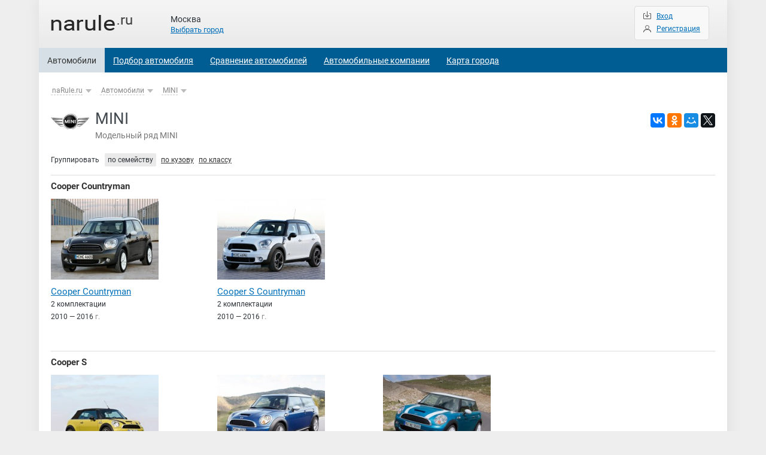

--- FILE ---
content_type: text/html; charset=UTF-8
request_url: https://narule.ru/cars/mini/
body_size: 4698
content:
<!doctype html>
<html lang="ru">
    <head>
        <link rel="canonical" href="https://narule.ru/cars/mini/">
        <meta name="keywords" content="MINI Москва цены характеристики модели комплектации">
        <meta name="description" content="MINI . Модельный ряд, описание, цены и технические характеристики автомобилей MINI">
        <meta charset="utf-8">
        <title>MINI . Цены, характеристики, модели и комплектации - naRule.ru</title>
        <meta name="viewport" content="width=device-width, initial-scale=1, maximum-scale=1">
        <meta name="yandex-verification" content="f0a0016f19683a6d">
        <link rel="icon" type="image/png" href="https://narule.ru/favicon.png">
        <link rel="stylesheet" href="/css/style.css">
        <link rel="stylesheet" href="/css/style_dop.css">
        <script src="https://narule.ru/js/jquery.js" type="text/javascript" ></script>
        <script src="https://narule.ru/js/main_script.js" type="text/javascript" ></script>
        <!-- Yandex.RTB -->
        <script>window.yaContextCb = window.yaContextCb || []</script>
        <script src="https://yandex.ru/ads/system/context.js" async></script>    </head>
    <body>
                <div class="nav-wrap">
            <div class="container-header">
                <div class="logo"><a href="/" class="sprite"></a></div>
            </div>
            <div class="nav-box">
                <script>document.write('<div class="city-wrap"><span class="city-name">Москва</span><span class="change-city">Выбрать город</span></div>')</script>                <div class="reg-wrap">
                    <ul>
                        
				<li class="login"><span></span><div id=login_button>Вход</div>
				<li class="singup"><span></span><a rel="nofollow" href="/registration/">Регистрация</a>                    </ul>
                </div>
                <ul class="nav">

                    <li class="checked"><a href="https://narule.ru/cars/" >Автомобили</a></li><li ><a href="https://narule.ru/cars_search/" >Подбор автомобиля</a></li><li ><a href="https://narule.ru/compare/" >Сравнение автомобилей</a></li><li ><a href="https://narule.ru/orgs/" >Автомобильные компании</a></li><li ><a href="https://narule.ru/map/" >Карта города</a></li>                </ul>
            </div>
            <div class="gamburger"><div class="gamburger-icon"></div></div>
        </div>

        
	<div class="container clearfix"><div class="article type-2">
    <div class="crumbs-wrap">
        <ul class="crumbs">
            
				<li class="small-hid"><a href="/">naRule.ru</a><span id_page="main" path="/" id_city="1"></span>
				<li><a href="/cars/">Автомобили</a><span id_page="7" path="/" select="0" left="0" id_city="1"></span>
				<li><a href="/cars/mini/">MINI</a><span id_page="911" path="/cars/" select="0" left="0" id_city="1"></span>
        </ul>
    </div>
    <div class="head-model">
        
			<img src="https://narule.ru/files/page_images/911/page_40.png" alt="">
			<h1>MINI <span></span></h1>
			<div class="generation-head">Модельный ряд MINI</div>        <div class="share-model">
            <script src="//yastatic.net/es5-shims/0.0.2/es5-shims.min.js"></script>
            <script src="//yastatic.net/share2/share.js"></script>
            <div class=share>
                <div class="ya-share2" data-services="vkontakte,facebook,odnoklassniki,moimir,gplus,twitter"></div>
            </div>
        </div>
    </div>
    
		<div style="margin:15px 0px">
			<!-- Yandex.RTB R-A-5061931-15 -->
                        <div id="yandex_rtb_R-A-5061931-15"></div>
                        <script>
                        window.yaContextCb.push(()=>{
                                Ya.Context.AdvManager.render({
                                        "blockId": "R-A-5061931-15",
                                        "renderTo": "yandex_rtb_R-A-5061931-15"
                                })
                        })
                        </script>
		</div>    <div class="filter-wrap">
        <span>Группировать</span>
        <ul>
            <li><div>по семейству</div><li><a href="?group=kuzov">по кузову</a><li><a href="?group=class">по классу</a>

        </ul> 
    </div>
    <div class="cars-list-wrap">

        
			<div class="group-name">
				<a href="/cars/mini/countryman/">Cooper Countryman</a>
			</div>
			<ul class="cars-list">
				<li>
					<a href="/cars/mini/cooper_countryman_su/g1/" class="image-link-cl"><img src="https://narule.ru/files/new_cars/337/337/m_img_model.jpg"></a>
					<div class="namecar-link-cl"><a href="/cars/mini/cooper_countryman_su/g1/">Cooper Countryman</a></div>
					<div class="spec-number-cl">2 комплектации</div>
					<div class="price-cl">2010 — 2016 <span class=ed_izm>г.</span></div>
				<li>
					<a href="/cars/mini/cooper_countryman_s_/g1/" class="image-link-cl"><img src="https://narule.ru/files/new_cars/338/338/m_img_model.jpg"></a>
					<div class="namecar-link-cl"><a href="/cars/mini/cooper_countryman_s_/g1/">Cooper S Countryman</a></div>
					<div class="spec-number-cl">2 комплектации</div>
					<div class="price-cl">2010 — 2016 <span class=ed_izm>г.</span></div>
			</ul>
			<div class="group-name">
				<a href="/cars/mini/cooper_s/">Cooper S</a>
			</div>
			<ul class="cars-list">
				<li>
					<a href="/cars/mini/cooper_s_cabrio/g1_re/" class="image-link-cl"><img src="https://narule.ru/files/new_cars/331/331/m_img_model.jpg"></a>
					<div class="namecar-link-cl"><a href="/cars/mini/cooper_s_cabrio/g1_re/">Cooper S кабриолет</a></div>
					<div class="spec-number-cl">2 комплектации</div>
					<div class="price-cl">2008 — 2010 <span class=ed_izm>г.</span></div>
				<li>
					<a href="/cars/mini/cooper_s_clubman/g1/" class="image-link-cl"><img src="https://narule.ru/files/new_cars/332/332/m_img_model.jpg"></a>
					<div class="namecar-link-cl"><a href="/cars/mini/cooper_s_clubman/g1/">Cooper S Clubman универсал</a></div>
					<div class="spec-number-cl">2 комплектации</div>
					<div class="price-cl">2007 — 2010 <span class=ed_izm>г.</span></div>
				<li>
					<a href="/cars/mini/cooper_s_hatch/g1_re/" class="image-link-cl"><img src="https://narule.ru/files/new_cars/330/330/m_img_model.jpg"></a>
					<div class="namecar-link-cl"><a href="/cars/mini/cooper_s_hatch/g1_re/">Cooper S хэтчбек 3-дв.</a></div>
					<div class="spec-number-cl">2 комплектации</div>
					<div class="price-cl">2006 — 2010 <span class=ed_izm>г.</span></div>
			</ul>
			<div class="group-name">
				<a href="/cars/mini/cooper/">Cooper</a>
			</div>
			<ul class="cars-list">
				<li>
					<a href="/cars/mini/cooper_clubman/g1/" class="image-link-cl"><img src="https://narule.ru/files/new_cars/329/329/m_img_model.jpg"></a>
					<div class="namecar-link-cl"><a href="/cars/mini/cooper_clubman/g1/">Cooper Clubman универсал</a></div>
					<div class="spec-number-cl">2 комплектации</div>
					<div class="price-cl">2007 — 2013 <span class=ed_izm>г.</span></div>
				<li>
					<a href="/cars/mini/cooper_cabrio/g1_re/" class="image-link-cl"><img src="https://narule.ru/files/new_cars/328/328/m_img_model.jpg"></a>
					<div class="namecar-link-cl"><a href="/cars/mini/cooper_cabrio/g1_re/">Cooper кабриолет</a></div>
					<div class="spec-number-cl">2 комплектации</div>
					<div class="price-cl">2006 — 2013 <span class=ed_izm>г.</span></div>
				<li>
					<a href="/cars/mini/cooper_hatch/g1_re/" class="image-link-cl"><img src="https://narule.ru/files/new_cars/327/327/m_img_model.jpg"></a>
					<div class="namecar-link-cl"><a href="/cars/mini/cooper_hatch/g1_re/">Cooper хэтчбек 3-дв.</a></div>
					<div class="spec-number-cl">2 комплектации</div>
					<div class="price-cl">2006 — 2010 <span class=ed_izm>г.</span></div>
			</ul>
			<div class="group-name">
				<a href="/cars/mini/one/">One</a>
			</div>
			<ul class="cars-list">
				<li>
					<a href="/cars/mini/one_hatch/g1/" class="image-link-cl"><img src="https://narule.ru/files/new_cars/333/333/m_img_model.jpg"></a>
					<div class="namecar-link-cl"><a href="/cars/mini/one_hatch/g1/">One хэтчбек 3-дв.</a></div>
					<div class="spec-number-cl">2 комплектации</div>
					<div class="price-cl">2007 — 2010 <span class=ed_izm>г.</span></div>
				<li>
					<a href="/cars/mini/one_clubman/g1/" class="image-link-cl"><img src="https://narule.ru/files/new_cars/334/334/m_img_model.jpg"></a>
					<div class="namecar-link-cl"><a href="/cars/mini/one_clubman/g1/">One Clubman универсал</a></div>
					<div class="spec-number-cl">2 комплектации</div>
					<div class="price-cl">2007 — 2010 <span class=ed_izm>г.</span></div>
			</ul>
			<div class="group-name">
				<a href="/cars/mini/john_cooper_works/">John Cooper Works</a>
			</div>
			<ul class="cars-list">
				<li>
					<a href="/cars/mini/john_cooper_works_cl/g1/" class="image-link-cl"><img src="https://narule.ru/files/new_cars/336/336/m_img_model.jpg"></a>
					<div class="namecar-link-cl"><a href="/cars/mini/john_cooper_works_cl/g1/">John Cooper Works Clubman</a></div>
					<div class="spec-number-cl">1 комплектация</div>
					<div class="price-cl">2007 — 2010 <span class=ed_izm>г.</span></div>
				<li>
					<a href="/cars/mini/john_cooper_works_ha/g1_re/" class="image-link-cl"><img src="https://narule.ru/files/new_cars/335/335/m_img_model.jpg"></a>
					<div class="namecar-link-cl"><a href="/cars/mini/john_cooper_works_ha/g1_re/">John Cooper Works хэтчбек 3-дв.</a></div>
					<div class="spec-number-cl">1 комплектация</div>
					<div class="price-cl">2006 — 2010 <span class=ed_izm>г.</span></div>
			</ul>
    </div>

    
		<div style="margin:15px 0px">
			<!-- Yandex.RTB R-A-5061931-17 -->
                        <div id="yandex_rtb_R-A-5061931-17"></div>
                        <script>
                        window.yaContextCb.push(()=>{
                                Ya.Context.AdvManager.render({
                                        "blockId": "R-A-5061931-17",
                                        "renderTo": "yandex_rtb_R-A-5061931-17"
                                })
                        })
                        </script>
		</div>
		<h2><a href="/orgs/salon/mini/">Официальные дилеры MINI </a></h2>
		<div class="company-list-wrap car-page">
			<ul class="company-list">
				<li class="company-item">
					<div class="name"><a href="/orgs/177007.htm">Авилон</a></div>
				<div class="org_list_rate">
				  <div style="width:0px;background:#c30000;"></div>
				  <img title="0" src="https://narule.ru/images/orgs/rate_in_list.png">
				</div>
			
				<div class="description">
					Официальный дилер MINI в Москве.
				</div>
				<div class="adress">г. Москва, Волгоградский пр-т, 41, стр. 1</div>
				<div class="phone">Тел.: +7 (495)&nbsp;135-01-68</div>
				<li class="company-item">
					<div class="name"><a href="/orgs/2337.htm">Авто-Авангард</a></div>
				<div class="org_list_rate">
				  <div style="width:0px;background:#c30000;"></div>
				  <img title="0" src="https://narule.ru/images/orgs/rate_in_list.png">
				</div>
			
				<div class="description">
					MINI - дилерский центр.  Квалифицированный персонал, который работает для клиента и стремится решать все проблемы клиентов, 
широкий выбор ам в наличии, скидки на обслуживание и установку доп. оборудования при покупке ам.
				</div>
				<div class="adress">Москва, Новорижское шоссе, 8 км от МКАД</div>
				<div class="phone">Тел.: +7 (495)&nbsp;739-44-44</div>
				<li class="company-item">
					<div class="name"><a href="/orgs/2336.htm">АвтоDом</a></div>
				<div class="org_list_rate">
				  <div style="width:0px;background:#c30000;"></div>
				  <img title="0" src="https://narule.ru/images/orgs/rate_in_list.png">
				</div>
			
				<div class="description">
					MINI - официальный дилер. Самый большой выбор новых MINI и MINI с пробегом, профессиональный сервис, огромный выбор аксессуаров и дополнительного оборудования.
				</div>
				<div class="adress">Москва, ул. Зорге, 17</div>
				<div class="phone">Тел.: +7 (495)&nbsp;308-05-58</div>
				<li class="company-item">
					<div class="name"><a href="/orgs/177008.htm">АВТОДОМ </a></div>
				<div class="org_list_rate">
				  <div style="width:0px;background:#c30000;"></div>
				  <img title="0" src="https://narule.ru/images/orgs/rate_in_list.png">
				</div>
			
				<div class="description">
					АВТОДОМ - официальный дилер MINI в Москве!
				</div>
				<div class="adress">г. Москва, ул. Зорге, 17</div>
				<div class="phone">Тел.: +7 (495)&nbsp;500-50-00</div>
				<li class="company-item">
					<div class="name"><a href="/orgs/177010.htm">АДВАНС-АВТО</a></div>
				<div class="org_list_rate">
				  <div style="width:0px;background:#c30000;"></div>
				  <img title="0" src="https://narule.ru/images/orgs/rate_in_list.png">
				</div>
			
				<div class="description">
					MINI Адванс-Авто официальный дилер в Москве.
				</div>
				<div class="adress">г. Москва, Киевское шоссе</div>
				<div class="phone">Тел.: +7 (495)&nbsp;660-44-00</div>
		</div>
		<h2><a href="/orgs/zapchast/mini/">Автозапчасти MINI </a></h2>
		<div class="company-list-wrap car-page">
			<ul class="company-list">
				<li class="company-item">
					<div class="name"><a href="/orgs/14510.htm">BestParts.Ru</a></div>
					<div class="org_list_rate">
						<div style="width:61px;background:#09b300"></div>
						<img title="5" src="https://narule.ru/images/orgs/rate_in_list.png">
					</div>
				<div class="description">
					Интернет-магазин автозапчастей, автоматизирующий процесс поиска и покупки автомобильных запчастей и аксессуаров. В нашем ассортименте более 40.000 товаров, от более чем 80 производителей. Мы продаем автоаксессуары и запчасти на иномарки и отечественные автомобили. 
				</div>
					<div class="adress">г. Москва, ул. Южнопортовая, 22, стр. 1</div>
					<div class="phone">Тел.: +7 (495)&nbsp;228-06-19</div>
				<li class="company-item">
					<div class="name"><a href="/orgs/36296.htm">АмеригоАвто</a></div>
					<div class="org_list_rate">
						<div style="width:54.168px;background:#09b300"></div>
						<img title="4.44" src="https://narule.ru/images/orgs/rate_in_list.png">
					</div>
				<div class="description">
					Продажа запчастей, ремонт автомобилей — специализация техцентра «Америго». У нас вы можете приобрести качественные неоригинальные детали для автомобилей различных марок и моделей: Mercedes, Nissan, BMW, Mazda и многих других. Кроме того, мы продаем оригинальные расходные материалы и запчасти для автомобилей Рено, моторные масла лучших мировых произ
				</div>
					<div class="adress">Москва, Вернадского проспект, 97,  стр. 3</div>
					<div class="phone">Тел.: +7 (495)&nbsp;508-02-90</div>
				<li class="company-item">
					<div class="name"><a href="/orgs/13499.htm">Kraker.ru</a></div>
					<div class="org_list_rate">
						<div style="width:44.774px;background:#86b700"></div>
						<img title="3.67" src="https://narule.ru/images/orgs/rate_in_list.png">
					</div>
				<div class="description">
					Автозапчасти б/у с доставкой.
				</div>
					<div class="adress">г. Москва, 3-й Новый переулок, 5</div>
					<div class="phone">Тел.: +7 (800)&nbsp;555-63-15</div>
				<li class="company-item">
					<div class="name"><a href="/orgs/14561.htm">Part-auto.ru</a></div>
					<div class="org_list_rate">
						<div style="width:18.3px;background:#c30000"></div>
						<img title="1.5" src="https://narule.ru/images/orgs/rate_in_list.png">
					</div>
				<div class="description">
					Оптовая и розничная продажа автомобильных запчастей.
				</div>
					<div class="adress">г. Москва, ул. Кетчерская, 13, стр. 2</div>
					<div class="phone">Тел.: +7 (495)&nbsp;232-90-22</div>
				<li class="company-item">
					<div class="name"><a href="/orgs/13285.htm">ИнКар</a></div>
					<div class="org_list_rate">
						<div style="width:12.2px;background:#c30000"></div>
						<img title="1" src="https://narule.ru/images/orgs/rate_in_list.png">
					</div>
				<div class="description">
					Мы предлагаем автомобильные запчасти для иномарок оптом и в розницу.
				</div>
					<div class="adress">г. Москва, ул. Генерала Тюленева, 27</div>
					<div class="phone">Тел.: +7 (495)&nbsp;361-50-92</div>
				<li class="company-item">
					<div class="name"><a href="/orgs/2336.htm">АвтоDом</a></div>
					<div class="org_list_rate">
						<div style="width:0px;background:#c30000"></div>
						<img title="0" src="https://narule.ru/images/orgs/rate_in_list.png">
					</div>
				<div class="description">
					MINI - официальный дилер. Самый большой выбор новых MINI и MINI с пробегом, профессиональный сервис, огромный выбор аксессуаров и дополнительного оборудования.
				</div>
					<div class="adress">Москва, ул. Зорге, 17</div>
					<div class="phone">Тел.: +7 (495)&nbsp;308-05-58</div>
		</div>
	</div>	 




	</div>

        <div class=clear></div>

		<div style="padding:0px 20px 40px 20px;background:#ffffff">
                    <!-- Yandex.RTB R-A-5061931-1 -->
                    <div id="yandex_rtb_R-A-5061931-1"></div>
                    <script>
                    window.yaContextCb.push(()=>{
                            Ya.Context.AdvManager.render({
                                    "blockId": "R-A-5061931-1",
                                    "renderTo": "yandex_rtb_R-A-5061931-1"
                            })
                    })
                    </script>
		</div>        <div id=modal_block>
        </div>

        <div class="footer">
            <div class="box-1">
                © naRule.ru 2009-2025            </div>
            <div class="box-2">
                <ul>
                    <li><a rel="nofollow" href="/error_message/">Сообщить об ошибке</a></li>
                    <li><a rel="nofollow" href="/message/">Обратная связь</a></li>
                </ul>
            </div>
            <div class="box-3">
                <ul>
                    <li><a href="https://narule.ru/cars/vaz/">Lada (ВАЗ)</a></li>
                    <li><a href="https://narule.ru/cars/moskvitch/">Москвич</a></li>
                    <li><a href="https://narule.ru/cars/geely/">Geely</a></li>
                    <li><a href="https://narule.ru/cars/uaz/">УАЗ</a></li>
                    <li><a href="https://narule.ru/cars/changan/">Changan</a></li>
                    <li><a href="https://narule.ru/cars/chery/">Chery</a></li>
                    <li><a href="https://narule.ru/cars/haval/">Haval</a></li>
                    <li><a href="https://narule.ru/cars/jac/">JAC</a></li>
                    <li><a href="https://narule.ru/cars/omoda/">OMODA</a></li>
                    <li><a href="https://narule.ru/cars/exeed/">EXEED</a></li>
                    <li><a href="https://narule.ru/cars/lifan/">Lifan</a></li>
                    <li><a href="https://narule.ru/cars/baic/">BAIC</a></li>
                </ul>
            </div>
        </div>  
        <!-- Yandex.Metrika counter -->
        <script type="text/javascript" >
            (function (m, e, t, r, i, k, a) {
                m[i] = m[i] || function () {
                    (m[i].a = m[i].a || []).push(arguments)
                };
                m[i].l = 1 * new Date();
                for (var j = 0; j < document.scripts.length; j++) {
                    if (document.scripts[j].src === r) {
                        return;
                    }
                }
                k = e.createElement(t), a = e.getElementsByTagName(t)[0], k.async = 1, k.src = r, a.parentNode.insertBefore(k, a)
            })
                    (window, document, "script", "https://mc.yandex.ru/metrika/tag.js", "ym");

            ym(980315, "init", {
                clickmap: true,
                trackLinks: true,
                accurateTrackBounce: true
            });
        </script>
        <noscript><div><img src="https://mc.yandex.ru/watch/980315" style="position:absolute; left:-9999px;" alt="" /></div></noscript>
        <!-- /Yandex.Metrika counter -->
    </body>
</html>

--- FILE ---
content_type: text/html; charset=UTF-8
request_url: https://narule.ru/compare/compare_check/upd_session.php
body_size: 215
content:

				<a href='/compare/'>Сравнение: <span id=compare_right_kol>0</span></a><span class=show_compare_list val='0'>&or;</span>
				<div class='compare_right_dop'>
					
				</div>
				<div class=compare_right_go><a href='/compare/?set='>Сравнить</a></div><div class=compare_right_clear>Очистить</div><div class=clear></div>
		

--- FILE ---
content_type: text/css
request_url: https://narule.ru/css/style.css
body_size: 17373
content:
@font-face {
	font-family: 'Roboto-N';
	src: local('Roboto-N'),
         url('../fonts/Roboto-Regular.woff') format('woff'),
         url('../fonts/Roboto-Regular.ttf') format('truetype'),
         url('../fonts/Roboto-Regular.eot');
	font-weight: 400;
	font-style: normal;
}
@font-face {
	font-family: 'Roboto-N';
	src: local('Roboto-N'),
         url('../fonts/Roboto-Medium.woff') format('woff'),
         url('../fonts/Roboto-Medium.ttf') format('truetype'),
         url('../fonts/Roboto-Medium.eot');
	font-weight: 500;
	font-style: normal;
}
@font-face {
	font-family: 'Roboto-N';
	src: local('Roboto-N'),
         url('../fonts/Roboto-Bold.woff') format('woff'),
         url('../fonts/Roboto-Bold.ttf') format('truetype'),
         url('../fonts/Roboto-Bold.eot');
	font-weight: 700;
	font-style: normal;
}

html,body,div,h1,h2,h3,h4,h5,h6,p,a,em,img,b,ol,ul,li,table,caption,tbody,tfoot,thead,tr,th,td,dl {margin:0;padding:0;border:0}
ul,li {list-style:none}
blockquote,q {quotes:none}
blockquote:before,blockquote:after,q:before,q:after {content:'';content:none}
table {border-collapse:collapse;border-spacing:0}

* {-webkit-box-sizing:border-box;-moz-box-sizing:border-box;box-sizing:border-box}

input[placeholder] {text-overflow:ellipsis}
input:-moz-placeholder {text-overflow:ellipsis}
input:-moz-placeholder {text-overflow:ellipsis}
input:-ms-input-placeholder {text-overflow:ellipsis}

input[type="checkbox"] {cursor: pointer;}
input[type="text"] {height: 30px; line-height: 28px; border-radius: 2px; border: 1px solid #bcbcbc; color: #444; padding: 0 8px 0 8px;}
input[type="password"] {height: 30px; line-height: 28px; border-radius: 2px; border: 1px solid #bcbcbc; color: #444; padding: 0 8px 0 8px;}
input[type="button"] { padding: 5px 6px; cursor: pointer;}
input[type="submit"] { padding: 5px 6px; cursor: pointer;}
textarea {border: 1px solid #bcbcbc; color: #444;}

body {
font-family: 'Roboto-N', 'Helvetica Neue', 'Helvetica', sans-serif;
font-weight:400;
font-style:normal;
font-size:12px;
line-height:1.7em;
color:#2e3338;
background-color:#eee;
margin: 0 auto;
}

h1 { font-size: 26px; line-height: 1.2em; font-weight: 400; margin: 0 0 2px 0;  color:#41484e; }
h1>span { color: #6b7181; }
h2 { font-weight: 500; margin: 30px 0 14px 0; font-size: 18px; }
    h2 a {color: #444; }
    h2 a:hover {color: #b40000;}
h3 {font-size: 16px; font-weight: 500; margin: 10px 0 0 0;}
h4 {font-size: 14px; font-weight: 500; margin: 20px 0 4px 0; }

p {margin-bottom: 10px;}

a { color: #0070ba; }
a:hover {color: #b40000;}
strong {  }

.container { margin: 0 auto; padding: 0 20px; background: #fff;  }
.container-2 { margin: 0 auto; padding: 0 20px; background: #fff; }
.clearfix:after {content: ''; display: table; clear: both;}

.article {padding-top: 20px;}
.article2 {padding-top: 20px;}
.aside {padding-top: 50px;position:relative;}

.sprite { background-image:url(../icons/sprite.png); background-size:350px 150px; }

.nav-wrap { position: relative;}
.container-header {background: linear-gradient(to bottom, #f5f5f5, #eaeaea); height: 80px; padding: 10px 20px 0 20px; font-size: 14px; line-height: 1.4em; position: relative;}
.container-header>div {vertical-align: text-top; display:-moz-inline-stack;display:inline-block; _overflow:hidden; *zoom:1;*display:inline;}

.nav-box {background: #005d93; display: block; width: 100%;}
.nav>li {display:-moz-inline-stack;display:inline-block; _overflow:hidden; *zoom:1;*display:inline; padding-top: 1px; }
.nav>li>a {color: #fff; font-size: 14px; display: block; line-height: 40px; padding: 0 14px; }
.nav>li:hover {background: #1977ad;}
.nav>li.checked {background: #d5dfe5; }
.nav>li.checked>a {color: #333; text-decoration: none; }
.nav>li.checked>span {color: #333; line-height: 40px; font-size: 14px;  background: #d5dfe5; padding: 0 14px; }

.gamburger {display: none; }

.logo { padding-top: 10px; }
.logo .sprite { width: 140px; height: 34px; display: block; background-position: -4px 0; }
.city-wrap { width: 120px; position: absolute; top: 25px; left: 220px; }
.city-wrap>span { line-height: 1.1em; font-size: 13px;}
.city-wrap>span.city-name {display: block; font-size: 14px; }
.change-city {text-decoration: underline; color: #0070ba; cursor: pointer;}
.change-city:hover {color: #b40000;}

.reg-wrap {position: absolute; right: 30px; top: 10px; border: 1px solid #ddd; border-radius: 4px; background: #f8f8f8; padding: 6px 14px 8px 14px; font-size: 13px;}
.reg-wrap>ul>li {padding-left: 22px; position: relative; font-size: 12px;}
.reg-wrap>ul>li:first-child {margin-bottom: 1px; }
.reg-wrap>ul>li>span { display: block; position: absolute; width: 16px; height: 16px; left: 0px;  top: 2px; }
.reg-wrap>ul>li.user { padding-left: 0; }
.reg-wrap>ul>li.exit { padding-left: 0; }
.reg-wrap>ul>li.exit>a {color: #333; }

.reg-wrap>ul>li.singup>span:after {
    content: '';
  color: #555;
  position: absolute;
    top: 9px;
    left: 0;
  width: 11px;
  height: 3px;
  border-left: solid 1px currentColor;
  border-right: solid 1px currentColor;
  border-top: solid 1px currentColor;
  border-bottom: solid 1px transparent;
  border-radius: 6px 6px 0 0;
}
.reg-wrap>ul>li.singup>span:before {
  content: '';
  position: absolute;
  left: 3px;
  top: 2px;
  width: 5px;
  height: 5px;
  border-radius: 50%;
  border: solid 1px #555;
}

.reg-wrap>ul>li.login>div {
	color: #0070ba;
	cursor:pointer;
	text-decoration:underline;
}
.reg-wrap>ul>li.login>div:hover {color: #b40000;}

.reg-wrap>ul>li.login>span {
color: #555;
  position: absolute;
    top: 5px;
    left: 0;
  width: 13px;
  height: 10px;
  border: solid 1px currentColor;
  border-radius: 1px;
}
.reg-wrap>ul>li.login>span:before {
  content: '';
  position: absolute;
  top: -4px;
  left: 2px;
  width: 1px;
  height: 8px;
  background-color: #555;
  border-left: solid 3px #f8f8f8;
  border-right: solid 3px #f8f8f8;
}
.reg-wrap>ul>li.login>span:after {
  content: '';
  position: absolute;
  left: 3px;
  top: 0px;
  width: 4px;
  height: 4px;
  border-top: solid 1px currentColor;
  border-right: solid 1px currentColor;
  -webkit-transform: rotate(135deg);
          transform: rotate(135deg);
}

.crumbs-wrap { margin-bottom: 4px; }
.crumbs {  }
.crumbs>li { display:-moz-inline-stack;display:inline-block; _overflow:hidden; *zoom:1; *display:inline; margin-right: 10px; margin-bottom: 4px;
    position: relative; font-size: 12px; line-height: 1.6em; padding-right: 17px; color: #888;}
.crumbs>li>a { color: #888; text-decoration: none; border-bottom: 1px dashed #ccc; position: relative; margin-right: 2px; z-index: 3; padding-left: 2px; }
.crumbs>li>a:hover { color: #25539b; border-bottom: 1px solid rgba(52, 86, 139,0.5); }
.crumbs>li>span { display:-moz-inline-stack;display:inline-block; _overflow:hidden; *zoom:1;*display:inline; position: absolute; 
    top: 2px; right: 0; width: 100%; height: 14px; cursor: pointer; z-index: 1; color: #bbb; }
.crumbs>li>span:hover { background: #e0eef5; }

.crumbs>li>span:before {
content:'';
position:absolute;
right:4px;
top:5px;
border:5px solid transparent;
border-top:6px solid currentcolor;
}
.crumbs>li>span:hover:before { content: ''; border-top:6px solid #555; }
.crumbs>li>span:hover:after {content: ''; display: block; width: 100%; height: 100%; border: 4px solid #e0eef5; position: absolute; top: -4px; left: -4px; border-radius: 4px;  }

.crumbs>li.checked>span { background: #006799;  }
.crumbs>li.checked>a {color: #fff;}
.crumbs>li.checked>span:after {content: ''; display: block; width: 100%; height: 100%; border: 4px solid #006799; position: absolute; top: -4px; left: -4px; border-radius: 0px; border-top-left-radius: 3px; border-top-right-radius: 3px; }
.crumbs>li.checked>span:before {content: ''; -webkit-transform: rotate(-180deg); transform: rotate(-180deg); top: 0px; }
.crumbs>li.checked>span:hover:before { content: ''; border-top:6px solid #e8e8e8; }
.crumbs>li.checked>span:hover { background: #007ab5; }
.crumbs>li.checked>span:hover:after { content: ''; border: 4px solid #007ab5; }

.head-model {padding: 14px 0 0 0px; margin-bottom: 20px; position: relative; }
.head-model>img {float: left; margin-right: 10px;}

.head-spec {position: relative; padding: 14px 0 0 0px; margin-bottom: 20px;}
.head-spec h1 {font-size: 24px;}
.head-spec>img {float: left; margin-right: 10px;  }

.generation-head {margin:0px;padding:0px;color: #777; font-size: 14px;font-weight: normal}
.head-model .share-model, .head-spec .share-model {position: absolute; right: 0; top: 20px;}
.share-model>ul>li {display:-moz-inline-stack;display:inline-block; _overflow:hidden; *zoom:1;*display:inline;}

.photos-model-wrap:after {content: ''; display: table; clear: both;}

.model-photo-one { width: 70%; float: left; position: relative; }
.model-photo-one>img {width: 100%; display: block; position: relative; z-index: 2;}
.model-photo-one:after {content: ''; display: block; width: 100%; height: 7px; position: absolute; background: #f1f1f1; bottom: 0px; left: 0; z-index: 4;}
a.original-photo {position: absolute; bottom: 12px; left: 12px; color: #bbb; text-shadow: 1px 1px 1px #555;  z-index: 3;}

.model-preview { width: 30%; float: left; }
.model-preview>li {display: block; float: left; width: 33; width: 33.3333%; position: relative; margin-bottom: -1px; margin-right: -1px;}
.model-preview>li>img {width: 100%; display: block; cursor: pointer; border: 1px solid #fff; }
.model-preview>li>img:hover {border: 1px solid #b40000; z-index: 3; position: relative;}

.footer {padding: 30px 20px 40px 20px; border-top: 1px solid #ddd; }
.footer:after {content: ''; display: table; clear: both;}
.footer a {color: #555; text-decoration: none;}
.footer a:hover {text-decoration: underline; color: #b40000;}

.footer .box-1 {width: 24%; padding-left: 40px; float: left;font-weight:bold}
.footer .box-2 {width: 21%; float: left;margin-right:10%}
.footer .box-3 {width: 45%; float: left;}


.footer .box-3>ul {-moz-column-count:3;
-webkit-column-count:3;
column-count:3;}

.header-footer {font-weight: 500; vertical-align: text-top; display:-moz-inline-stack;display:inline-block; _overflow:hidden; *zoom:1;*display:inline; margin-bottom: 6px;}

.comparison-btn { border: 1px solid #ccc; border-radius: 4px; background: #f8f8f8; text-align: center; margin-bottom: 20px; }
.comparison-btn>a { display: block; line-height: 40px; font-weight: 500; font-size: 14px; }
.comparison-btn>span {  }

.lineup-wrap {margin-top: 20px;}
.lineup-wrap>span>a {font-size: 16px; }
.lineup-wrap>ul {margin-top: 10px;}
.lineup-wrap>ul>li {margin-bottom: 3px;}
.lineup-wrap a {color: #666; font-size: 13px;}
.lineup-wrap a:hover {color: #b40000;}

.spec-block-wrap { background: #f1f1f1; margin-top: -6px; padding: 20px 20px; position: relative;  }
.spec-block-wrap:before {content: ''; display: block; position: absolute; width: 3px; height: 100%; background: #fff; top: 0; right: 0;}
.spec-block-wrap:after {content: ''; display: table; clear: both; }

.left-sb { width: 40%; float: left; max-width: 320px; }
.right-sb { width: 60%; float: left; max-width: 500px; }
.spec-block-wrap>ul>li {margin-bottom: 3px;}
.spec-block-wrap>ul>li>span {font-weight: 700; }
.spec-block-wrap>ul>li>div {width: 48%; max-width: 150px; vertical-align: text-top; display:-moz-inline-stack;display:inline-block; _overflow:hidden; *zoom:1;*display:inline; }
.spec-block-wrap>ul.right-sb>li>div {width: 48%;}
.spec-block-wrap>ul>li.ads-button-model-wrap {margin-top: 14px; margin-bottom: 0;}

.spec-block-wrap>ul.right-sb>li>span.desctop {display: block;  }
.spec-block-wrap>ul.right-sb>li>span.desctop img { cursor: pointer; }
.spec-block-wrap>ul.right-sb>li>span.mobile {display: none; }
.spec-block-wrap>ul.right-sb>li>span.mobile img {cursor: pointer;}

.ads-spec-wrap>span.desctop {display: block;}
.ads-spec-wrap>span.mobile {display: none; }

.price-model-wrap { margin-bottom: 20px;}
.price-model-wrap>div {padding: 10px 0;}
.price-model-wrap.modal-price-model>div { padding: 0; }
.chet {}
.ne-chet {background: #f5f5f5;}
.price-model-date { color: #999; line-height: 1.4em; border-top: 1px solid #e3e3e3; padding-top: 10px; }

.header-pm {background: #f5f5f5; border-bottom: 1px solid #ddd; }
.header-pm>li {width: 12%; font-weight: 500; vertical-align: text-top; display:-moz-inline-stack;display:inline-block; _overflow:hidden; *zoom:1;*display:inline; line-height: 2.7em;}
.header-pm>li:first-child {padding-left: 10px;}

.header-pm>li.name-pm {width: 40%;}
.header-pm>li.price-pm {width: 14%;}
.header-pm>li.power-pm {width: 8%;}
.header-pm>li.acceleration-pm {width: 7%;}
.header-pm>li.speed-pm {width: 9%;}
.header-pm>li.fuel-pm {width: 7%;}
.header-pm>li.consumption-pm {width: 7%;}
.header-pm>li.drive-pm {width: 8%;}

.price-list-spec { }
.price-list-spec>li {width: 8%; vertical-align: text-top; display:-moz-inline-stack;display:inline-block; _overflow:hidden; *zoom:1;*display:inline; line-height: 1.4em; margin-bottom: 12px;}
.price-list-spec>li:first-child {padding-left: 10px;}
.price-list-spec>li>span {color: #999;}

.price-list-spec>li.name-group-pl {font-weight: 700; width: 11%; }
.price-list-spec>li.name-sup-pl {width: 13%; letter-spacing: -0.5px;}
.price-list-spec>li.name-equipment-pl { width: 16%; position: relative; padding-left: 24px; }
.price-list-spec>li.name-equipment-pl>span {text-decoration: underline; color: #0070ba; }
.price-list-spec>li.name-equipment-pl>input {position: absolute; top: -1px; left: 0; margin-right: 6px;}
.price-list-spec>li.price-pl { width: 14%;}
.price-list-spec>li.power-pl {width: 8%;}
.price-list-spec>li.acceleration-pl {width: 7%;}
.price-list-spec>li.speed-pl {width: 9%;}
.price-list-spec>li.fuel-pl {width: 7%;}
.price-list-spec>li.consumption-pl {width: 7%;}
.price-list-spec>li.drive-pl {}

.header-pm.modal>li.name-pm { width: 43%; }
.header-pm.modal>li.price-pm {width: 15%;}
.header-pm.modal>li.power-pm {width: 9%;}
.header-pm.modal>li.acceleration-pm {width: 8%;}
.header-pm.modal>li.fuel-pm {width: 8%;}
.header-pm.modal>li.consumption-pm {width: 8%;}
.header-pm.modal>li.drive-pm {width: 9%;}

.price-list-spec.modal { cursor: pointer; padding: 8px 0; border-bottom: 1px solid #e3e3e3; }
.price-list-spec.modal:hover { background: #e5ecf5;  }
.price-list-spec.modal>li { margin: 0; }
.price-list-spec.modal>li.name-group-pl {width: 12%; }
.price-list-spec.modal>li.name-sup-pl {width: 13%; letter-spacing: -0.5px;}
.price-list-spec.modal>li.name-equipment-pl { width: 18%; padding-left:0; }
.price-list-spec.modal>li.price-pl { width: 15%;}
.price-list-spec.modal>li.power-pl {width: 9%;}
.price-list-spec.modal>li.acceleration-pl {width: 8%;}
.price-list-spec.modal>li.fuel-pl {width: 8%;}
.price-list-spec.modal>li.consumption-pl {width: 8%;}
.price-list-spec.modal>li.drive-pl {width: 9%;}

.similar-model-wrap {background: #f1f1f1; padding: 20px; }
.similar-model {vertical-align: text-top; display:-moz-inline-stack;display:inline-block; _overflow:hidden; *zoom:1;*display:inline; line-height: 1.4em; width: 33%; width: 33.33%; margin-bottom: 20px; padding-right: 10px;}
.similar-model>a {}
.similar-model>a>img {display: block; width: 80px; float: left; margin-right: 10px;}
.similar-model>div { font-size: 11px; margin-top: 5px;}
.similar-model>div>span {color: #888; letter-spacing: -0.5px; }


.spec-top-wrap {background: #f1f1f1; position: relative; margin-bottom: 20px;}
.spec-top-wrap>img {width: 182px; vertical-align: text-top; display:-moz-inline-stack;display:inline-block; _overflow:hidden; *zoom:1;*display:inline; }
.spec-top-wrap>ul {vertical-align: text-top; display:-moz-inline-stack;display:inline-block; _overflow:hidden; *zoom:1;*display:inline;margin: 20px 0 0 20px; }
.spec-top-wrap>ul>li {font-size: 12px; color: #888; }
.spec-top-wrap>ul>li>span {font-size: 18px; display: block; padding-left: 10px; color: #2e3338; }
.name-spec-st {margin-bottom: 12px;}
.price-spec-st {}
.spec-top-wrap>ul>li.ads-spec-wrap {position: absolute; bottom: 18px; right: 20px;}

.specification { margin-bottom: 40px; }
.specification:after {content: ''; display: table; clear: both; }

.select-spec-check { display: none; }
.spec-aside-wrap { width: 20%; float: left; background: #f2f1e7; border-radius: 2px; padding: 10px 12px 20px 14px; }
.spec-aside {  }
.spec-aside>li {margin-top: 8px; line-height: 1.5em;}
.spec-aside>li>span {color: #888; }

.specification { width: 80%; float: left; padding: 0px 10px 20px 20px;}
.specification-left, .specification-right { width: 50%; float: left;  }
.specification-left {padding-right: 10px;}
.specification-right {padding-left: 10px;}


.specification>div>ul>li {
    -webkit-box-align: center;
    -ms-flex-align: center;
    align-items: center;
    display: -webkit-box;
    display: -ms-flexbox;
    /* display: flex; */
    -webkit-box-pack: justify;
    -ms-flex-pack: justify;
    justify-content: space-between;
    display: flex;
    flex-wrap: wrap;
    padding: 8px 0 6px 0;
    position: relative;
    width: 100%;
    border-top: 1px solid #e3e3e3; 
    line-height: 1.4em;
}
.specification>div>ul>li div.left {color: #888; }
.specification>div>ul>li>div.right {text-align: right; flex: 1 1 50%; }

.specification ul>li.parent {display: block; padding: 8px 0 0px 0;}
.specification ul>li.parent>span {display: block; min-height: 24px; color: #888; }
.specification ul>li.parent>ul { padding-left: 10px; padding-right: 5px;}
.specification ul>li.parent>ul>li { -webkit-box-align: center;
    -ms-flex-align: center;
    align-items: center;
    display: -webkit-box;
    display: -ms-flexbox;
    /* display: flex; */
    -webkit-box-pack: justify;
    -ms-flex-pack: justify;
    justify-content: space-between;
    display: flex;
    flex-wrap: wrap;
    padding: 8px 0 6px 0;
    position: relative;
    width: 100%;
    border-top: 1px solid #e3e3e3; 
    line-height: 1.4em;
}

.filter-wrap { margin-bottom: 14px; position: relative; font-size: 12px; }
.filter-wrap>span { margin-right: 6px; }
.filter-wrap>ul { display:-moz-inline-stack;display:inline-block; _overflow:hidden; *zoom:1;*display:inline; }
.filter-wrap>ul>li { display:-moz-inline-stack;display:inline-block; _overflow:hidden; *zoom:1;*display:inline; margin-right: 8px; }
.filter-wrap>ul>li:last-child {margin-right: 0;}
.filter-wrap>ul>li>a { color: #333; }
.filter-wrap>ul>li>a:hover {color: #b40000;}
.filter-wrap>ul>li>div {background: #eaeaea; border-radius: 2px; padding: 1px 5px;}
.filter-wrap>ul>li.arhive-fw {position: absolute; right: 0; margin-right: 0; }

.group-name {border-top: 1px solid #ddd; font-size: 15px; padding: 8px 0 8px 0;}
.group-name>a { color: #333; text-decoration: none; font-weight: 700; }
.group-name>a:hover {color: #b40000; text-decoration: underline; }

.cars-list-wrap {}
.cars-list {margin-bottom: 24px;}
.cars-list>li {vertical-align: text-top; display:-moz-inline-stack;display:inline-block; _overflow:hidden; *zoom:1;*display:inline; width: 25%; min-width: 222px; line-height: 1.5em; margin-bottom: 24px;  }
.image-link-cl {cursor: pointer; }
.image-link-cl>img {width: 100%; max-width: 180px; padding-bottom: 8px; margin-bottom: -4px; }
.image-link-cl span {font-size: 15px; text-decoration: underline; color: #0070ba; }
.image-link-cl:hover {opacity: 0.95;}
.image-link-cl:hover span { color: #b40000; }
.cars-list>li>.namecar-link-cl>a {vertical-align: text-top; display:-moz-inline-stack;display:inline-block; _overflow:hidden; *zoom:1;*display:inline; font-size: 15px; padding-right: 15px;}
.spec-number-cl {margin: 3px 0;}
.price-cl { padding-right: 10px; }
.price-cl>span {color: #888;}

.cars-list.modal-cars-list {  }
.cars-list.modal-cars-list>li {width: 22%; margin-right: 3%; min-width: 120px;}

.article-col-left-mp { width: 48%; float: left; margin-right: 3%; }
.article-col-right-mp { width: 49%; float: left; }

.search-box-1 { width: 49%; float: left; }
.makes-box-2 {width: 49%; float: right; }
.salon-box-3 {width: 49%; float: right; }
.newcars-box-4 {width: 49%; float: left; }

.search-box-1 h2 {margin: 0 0 5px 0; line-height: 1.4em;}
.makes-box-2 h1 {margin: 0; font-size: 19px; font-weight: 500; line-height: 1.4em;}
.makes-mainpage-wrap {margin: 4px 0 26px; padding: 16px 10px 10px 8px; border: 1px solid #e3e3e3; border-radius: 3px; }
.makes-mainpage-wrap>ul {-moz-column-count: 3; -webkit-column-count: 3; column-count: 3;}
.make-mainpage { position: relative; padding: 14px 0 0px 47px; line-height: 1.4em; }
.make-mainpage span.mark_point {cursor:pointer; color: #0070ba; }
.make-mainpage span.mark_point:hover {color: #b40000;}
.model_point {cursor:pointer;}
.komplekt_point {cursor:pointer;}

.make-choise {cursor: pointer; display: inline-block;}
.make-choise span {text-decoration: underline;}
.make-choise:hover span { color: red; }
.img-make-mp { display: block; position: absolute; left: 0; width: 47px; height: 18px;  }
.img-make-mp>img { display: block; margin: 0 auto; position: relative; }

.makes-modal-box {width: 720px;height:600px; overflow:auto; padding: 10px 20px 20px 20px; box-shadow: 1px 1px 16px rgba(85,85,85,0.3);top:100px; position: fixed; left:50%;margin-left:-360px; border-radius: 2px;z-index:200;background:#fff}
.makes-modal-box h2, .city-modal-box h2, .crumbs-modal-box h2 {text-align: center; margin: 20px 0 20px; }
.makes-modal-wrap {-moz-column-count: 4; -webkit-column-count: 4; column-count: 4;  padding: 0 0 20px 0; }
.modal-close {position: absolute; width: 28px; height: 28px; border: 1px solid #ddd; top: 16px; right: 16px; cursor: pointer; border-radius: 2px; background:#fff }
.modal-close:before, .modal-close:after {position: absolute;left: 12px; top: 6px; content: ' ';height: 14px;width: 2px;background-color: red; border-radius: 50%;}
.modal-close:before {transform: rotate(45deg);}
.modal-close:after {transform: rotate(-45deg);}
.modal-close:hover {border: 1px solid #aaa;}

.modal-prev {position: absolute; width: 28px; height: 28px; border: 1px solid #ddd; top: 16px; left: 16px; cursor: pointer; border-radius: 2px; background:#fff}
.modal-prev:hover {border: 1px solid #aaa;}
.modal-prev>span {
  color: #004ee2;
  position: absolute;
  margin-left: 6px;
  margin-top: 12px;
  width: 15px;
  height: 2px;
  background-color: currentColor;
}
.modal-prev>span:before {
  content: '';
  position: absolute;
  left: 1px;
  top: -4px;
  width: 8px;
  height: 8px;
  border-top: solid 2px currentColor;
  border-right: solid 2px currentColor;
  -webkit-transform: rotate(-135deg);
          transform: rotate(-135deg);
}

.make-name { border-bottom: 1px solid #eee; padding-bottom: 5px; margin-bottom: 10px;}
.make-name>img {float: left; margin-right: 10px;}
.make-name>span { font-size: 26px; line-height: 40px;}
.make-name.spec {margin-bottom: 0;}

.modal-box-shadow {position: fixed;top:0;left:0;width:100%;height:100%;background:#000;z-index:100;opacity:0.2}

.city-modal-box {width: 720px; padding: 10px 10px 30px 40px; box-shadow: 1px 1px 16px rgba(85,85,85,0.8);top:50px; position: fixed; left:50%;margin-left:-360px; border-radius: 2px; background: #fff; z-index: 101;}
.city-modal-wrap>ul {-moz-column-count: 4; -webkit-column-count: 4; column-count: 4; }
.city-modal-wrap>ul>li {line-height: 1.4em; margin-bottom: 12px; }
.city-modal-wrap>ul>li>a {color: #555; font-size: 14px; text-decoration: none; padding: 2px 4px; border-radius: 4px;display:inline-block}
.city-modal-wrap>ul>li>a:hover {background: #dae7f8;}

.crumbs-modal-box {width: 720px; padding: 10px 10px 30px 40px; box-shadow: 1px 1px 16px rgba(85,85,85,0.8);top:100px; position: fixed; left:50%;margin-left:-360px; border-radius: 2px; background: #fff; z-index: 101;}
.crumbs-modal-wrap>ul.col_1 {-moz-column-count: 1; -webkit-column-count: 1; column-count: 1; }
.crumbs-modal-wrap>ul.col_2 {-moz-column-count: 2; -webkit-column-count: 2; column-count: 2; }
.crumbs-modal-wrap>ul.col_3 {-moz-column-count: 3; -webkit-column-count: 3; column-count: 3; }
.crumbs-modal-wrap>ul.col_4 {-moz-column-count: 4; -webkit-column-count: 4; column-count: 4; }
.crumbs-modal-wrap>ul>li {line-height: 1.4em; margin-bottom: 12px; display:block;}
.crumbs-modal-wrap>ul>li>a {color: #555; font-size: 14px; text-decoration: none; padding: 2px 4px; border-radius: 4px;display:inline-block}
.crumbs-modal-wrap>ul>li>a:hover {background: #dae7f8;}

.login-modal-box {width: 100%; max-width: 450px; left: 50%; top: 20%; margin-left: -225px; padding: 30px; box-shadow: 1px 1px 20px rgba(0,0,0,0.3); position: fixed; z-index: 101; background: #fff; }
.login-modal-box h2 {margin: 0px 0 30px 0; text-align: center; }
.login-modal-box>form {margin-bottom: 30px;}
.login-modal-box>form>div {margin-bottom: 20px;}
.login-modal-box>form>div:last-of-type {margin-bottom: 30px;}
.login-modal-box div>span { display: inline-block; width: 25%; font-size: 14px; color: #444; }
.login-modal-box div>input[type="text"] { color: #555; width: 65%; }
.login-modal-box div>input[type="password"] { color: #555; width: 65%; }
.login-modal-box input[type="submit"] {width: 100px; left: 50%; position: relative; margin-left: -50px;padding:5px}
.login-modal-box a {text-decoration: none; color: #555; font-size: 12px;}
.login-modal-box a:hover {color: #b40000;}


.search-box-1 {  }
.search-box-mainpage-wrap { background: #f2f1e7; border: 1px solid #ddd; border-radius: 3px; position: relative; padding: 10px 10px 20px 20px; margin-bottom: 26px; z-index: 5; }
.search-box-mainpage-wrap:before {content: ''; display: block; width: calc(100% - 2px); height:  calc(100% - 2px); border: 1px solid #fff; position: absolute; top: 0px; left: 0px; border-radius: 3px; background: transparent; z-index: 1; pointer-events: none; }
.search-box-mainpage-wrap form {position: relative; z-index: 3;}
.form-row>a {color: #333;}
.form-row .select-box {vertical-align: text-top; display:-moz-inline-stack;display:inline-block; _overflow:hidden; *zoom:1;*display:inline; width: 48%; margin-bottom: 10px;}
.form-row .select-box:nth-child(2n+1) {margin-right: 2%;}
.form-row .select-box>select {width: 92%;}
.form-row .select-box>span {display: block; line-height: 1.4em; margin-bottom: 2px; }
.form-row.checkbox { padding-top: 14px; margin-top: 6px; border-top: 2px solid #fff;}
.bodytype-checkbox-mainpage {margin-bottom: 14px;}
.bodytype-checkbox-mainpage>li {vertical-align: text-top; display:-moz-inline-stack;display:inline-block; _overflow:hidden; *zoom:1;*display:inline; width: 49%; line-height: 1.4em; margin-bottom: 4px; padding-left: 18px; position: relative; }
.bodytype-checkbox-mainpage>li:nth-child(2n+1) { width: 51%; }
.bodytype-checkbox-mainpage>li>label { }
.bodytype-checkbox-mainpage>li>label:hover {color: #b40000; cursor: pointer;}
.bodytype-checkbox-mainpage>li>label>input {position: absolute; left: 0; top: 1px; margin: 0; cursor: pointer }
.form-row>ul.btn>li { display:-moz-inline-stack;display:inline-block; _overflow:hidden; *zoom:1;*display:inline; vertical-align: text-top; width: 49%; line-height: 1.4em; }
.form-row>ul.btn>li>a { color: #444; }
.form-row>ul.btn>li>a:hover { color: #b40000; }
.form-row>ul.btn>li.show-auto-btn { vertical-align: bottom; text-align: right; padding-right: 10px; }
.form-row>ul.btn>li.show-auto-btn>input { padding: 3px 16px; cursor: pointer; vertical-align: text-top; display:-moz-inline-stack;display:inline-block; _overflow:hidden; *zoom:1;*display:inline; }

.salon-box-3 h2 { margin: 0 0 16px;line-height: 1.4em; }
.salon-box-3 .company-item {margin-left: 0;}
.salon-box-3 .company-item .num {display: none;}
.salon-box-3 .company-item:last-child:after {content: ''; display: none;}
.newcars-box-4 h2 { margin: 0; line-height: 1.4em; }

.newcars-box-4 .cars-list>li { width: 31%; margin-right: 2%; min-width: 122px;}
.newcars-box-4 a.image-link-cl>img { max-width: 170px; }

.center-article { width: 72%; float: right; }
.left-article { width: 25%; float: left;  }

.head-company { position: relative ;}
.head-company h1 { margin: 6px 0 4px 0; }

.add-block-wrap { border: 2px solid #eee; border-radius: 4px; max-width: 220px; margin: 6px 0 20px; padding: 16px 20px 8px 20px; }
.add-block-wrap>ul>li { position: relative; font-size: 13px; line-height: 1.4em; margin-bottom: 10px; padding-left: 25px;}
.add-block-wrap>ul>li>span { display: block; width: 20px; height: 20px; position: absolute; left: 0; top: 0; }
.add-block-wrap>ul>li.add-company-link>a {color: #36b133;}
.add-block-wrap>ul>li.error-company-link>a {color: red;}
.add-block-wrap>ul>li.add-company-link>span.sprite { background-position: 0px -62px; }
.add-block-wrap>ul>li.error-company-link>span.sprite { background-position: -22px -62px; }

.add-block-wrap>ul>li:after { content: ''; display: block; width: 16px; height: 16px; background: #36b133; border-radius: 50%; position: absolute; top: 1px; left: 0; z-index: 1; }
.add-block-wrap>ul>li>span:before, .add-block-wrap>ul>li>span:after { position: absolute; left: 7px; top: 5px;content: ' ';height: 8px;width: 2px; background-color: #fff; z-index: 3; }
.add-block-wrap>ul>li>span:after { transform: rotate(90deg); }

.add-block-wrap>ul>li.error-company-link>span:after { position: absolute; left: 5px; top: 6px;content: ' ';height: 2px;width: 6px; background-color: #fff; z-index: 3; }
.add-block-wrap>ul>li.error-company-link>span:before { position: absolute; left: 7px; top: 11px;content: ' ';height: 2px;width: 2px; background-color: #fff; z-index: 3; }
.add-block-wrap>ul>li.error-company-link:after { background: red; }

.add-block-wrap>ul>li.add-company-link a:hover { color: #51cb4e; }
.add-block-wrap>ul>li.error-company-link a:hover { color: #ff8282; }



.maps-company-wrap { height: 200px; border-radius: 4px; overflow: hidden; margin-bottom: 20px; padding: 1px; background: #eee; position: relative; border: 1px solid #e3e3e3;}
.maps-company-wrap:before {content: ''; display: block; width: calc(100% - 2px); height:  calc(100% - 2px); border: 1px solid #fff; position: absolute; top: 0px; left: 0px; border-radius: 4px; background: transparent; z-index: 1;pointer-events: none; }
.maps-company {position: relative; z-index: 3; width:100%;height:100%}

.categories-company-wrap { padding: 20px 10px 20px 20px; background: #f0f5fb; border-radius: 4px; position: relative; border: 1px solid #e3e3e3; margin-bottom: 20px;}
.categories-company-wrap:before {content: ''; display: block; width: calc(100% - 2px); height:  calc(100% - 2px); border: 1px solid #fff; position: absolute; top: 0px; left: 0px; border-radius: 4px; background: transparent; z-index: 1;pointer-events: none; pointer-events: none;}
.categories-company-wrap>span {display:-moz-inline-stack;display:inline-block; _overflow:hidden; *zoom:1;*display:inline; margin-bottom: 6px;}
.categories-company { position: relative; z-index: 3; }
.categories-company>li { margin-bottom: 2px;}
.categories-company li a { text-decoration: none; }
.categories-company li a:hover { text-decoration: underline; }
.sub-categories-company { display:-moz-inline-stack;display:inline-block; _overflow:hidden; *zoom:1;*display:inline; }
.sub-categories-company>li {  display:-moz-inline-stack;display:inline-block; _overflow:hidden; *zoom:1;*display:inline; margin-right: 4px;  }
.sub-categories-company>li>a { color: #888; }
.sub-categories-company>li>a:before {content: '('}
.sub-categories-company>li>a:after {content: ')'}
.sub-categories-company>li:last-child {margin-right: 0;}

.support-categories {padding: 16px 20px; margin-bottom: 20px; background: #f1f1f1; position: relative; border: 1px solid #e3e3e3; border-radius: 4px; }
.support-categories:before {content: ''; display: block; width: calc(100% - 2px); height:  calc(100% - 2px); border: 1px solid #fff; position: absolute; top: 0px; left: 0px; border-radius: 4px; background: transparent; z-index: 1; pointer-events: none;}
.support-categories a {text-decoration: none; position: relative; z-index: 3; line-height: 1.8em; color: #555;}
.support-categories a:hover {text-decoration: underline; }

.card-company-wrap {padding: 20px 0 0 0; font-size: 14px;}
.contact-company-wrap { }
.contact-company {margin-bottom: 20px;}
.contact-company span {color: #888;}
.contact-company span:before {content: '(';}
.contact-company span:after {content: ')';}
.contact-company .adress {font-size: 15px; margin-bottom: 6px; line-height: 1.4em;}
.contact-company .phone {margin-bottom: 5px;}
.contact-company .phone a {text-decoration: none;}
.contact-company .website {margin-bottom: 14px;}
.descripton-company {}
.descripton-company>span {vertical-align: text-top; display:-moz-inline-stack;display:inline-block; _overflow:hidden; *zoom:1;*display:inline; font-weight: 500; font-size: 15px; margin-bottom: 14px;}
.descripton-company>ul>li {list-style: circle; margin-left: 20px; margin-bottom: 5px; line-height: 1.4em;}

.reviews-company-wrap {margin-bottom: 30px;}

.reviews-item { margin-bottom: 20px; padding-top: 20px; position: relative; border-top: 1px dashed #dbdbdb; }
.reviews-item .autor { }
.reviews-item .autor>a {color: #444; }
.reviews-item .autor>span {color: #888;}
.reviews-item .autor>span:after {content: ')';}
.reviews-item .autor>span:before {content: '(';}
.reviews-item .date {position: absolute; right: 0; top: 26px; text-align: right; background: #ededed; padding: 2px 6px; border-radius: 2px; }
.reviews-item .header {font-weight: 700; font-size: 14px; margin: 10px 0 4px 0; }
.reviews-item .r-text {line-height: 1.4em;}
.reviews-item .autor-rating { margin: 6px 0; font-weight: 500; }
.reviews-item .autor-rating span.rate-5 { color: #36b133; }
.reviews-item .autor-rating span.rate-4 { color: #86b700; }
.reviews-item .autor-rating span.rate-3 { color: #dda100; }
.reviews-item .autor-rating span.rate-2 { color: #d96600; }
.reviews-item .autor-rating span.rate-1 {color: red;}
.reviews-item .true-or-false { position: absolute; bottom: 0px; right: 0px; font-weight: 700; font-size: 14px; padding: 0 26px 0 26px; }
.reviews-item .true-or-false div {display:inline-block}

.reviews-item .true-or-false .true {color: #36b133;}
.reviews-item .true-or-false .false {color: red;}
.reviews-item .true-or-false .true>span {display: block; position: absolute; right: 0; bottom: 1px;  margin-left: 4px; border: 1px solid #ddd; border-radius: 50%; width: 20px; height: 20px; text-align: center; line-height: 20px; cursor: pointer; }
.reviews-item .true-or-false .false>span {display: block; position: absolute; left: 0; bottom: 1px;  margin-right: 4px; border: 1px solid #ddd; border-radius: 50%; width: 20px; height: 20px; text-align: center; line-height: 20px; cursor: pointer; }
.reviews-item .name-company-rc {font-size: 16px; margin-bottom: 10px;}
.reviews-item .add--review-autor {}
.reviews-item .add--review-autor>span {}
.reviews-item .adress {margin-top: 5px; margin-bottom: -3px;}
.reviews-cat-wrap .reviews-item { padding-top: 20px;}
.reviews-cat-wrap h2 {margin-top: 20px;}

.add-review-wrap {background: #ededed; border-radius: 4px; padding: 20px; position: relative; }
.add-review-wrap form {}
.add-review-wrap form>span {display: block; margin-bottom: 5px;}
.add-review-wrap form input {width: 100%; max-width: 270px; margin-bottom: 16px;}
.add-review-wrap form textarea {padding: 10px; }
.comment-textarea {color: #777;}
.comment-textarea>span {font-weight: 700; }

.rating-add {margin-bottom: 16px;}
.rating-add>span {margin-bottom: 4px;display: block;}
.rating-add>ul>li {vertical-align: text-top; display:-moz-inline-stack;display:inline-block; _overflow:hidden; *zoom:1;*display:inline; text-align: center; cursor: pointer; margin-right: 2px; border: 1px solid transparent; border-radius: 2px;}
.rating-add>ul>li:hover {border: 1px solid #ddd;}
.rating-add>ul>li>img {display: block;}

.simbol-review {margin-top: 20px; margin-bottom: 20px;}
.simbol-review>span {display: block; margin-bottom: 6px;}
.simbol-review>img {display: block; float: left; margin-right: 10px;}
.simbol-review>input[type="text"] {margin: 0; height: 50px; width: 130px; font-size: 24px; }
.add-review-wrap input[type="button"] { display: block; margin: 30px auto 20px auto;}

.reg-rcw {vertical-align: text-top; display:-moz-inline-stack;display:inline-block; _overflow:hidden; *zoom:1;*display:inline; position: absolute; top: 16px; right: 20px;}
.reg-rcw>a {margin-right: 4px;}
.reg-rcw>span {color:#0070ba;text-decoration:underline;margin-right:4px;cursor:pointer}
.reg-rcw>span:hover {color:#b40000;}


.search-yandex-wrap {position: absolute; right: 0; top: 40px; }
.search-yandex-wrap>input[type="text"] {height: 22px; line-height: 20px; max-width: 170px;}
.search-yandex-wrap>input[type="button"] {height: 22px; padding: 0 4px;}
.search-yandex-wrap.company {position: static ; margin-bottom: 20px;}

.categories-choise-wrap { background: #f2f1e7; margin-bottom: 20px; border-radius: 4px; padding: 20px; border: 1px solid #e3e3e3; position: relative; }
.categories-choise-wrap:before {content: ''; display: block; width: calc(100% - 2px); height:  calc(100% - 2px); border: 1px solid #fff; position: absolute; top: 0px; left: 0px; border-radius: 4px; background: transparent; z-index: 1; pointer-events: none;}
.categories-choise-wrap>ul {position: relative; z-index: 3;}
.categories-choise>li {margin-bottom: 4px;}
.categories-choise>li>a { color: #333; font-size: 13px; }
.categories-choise>li>a:hover {color: #b40000;}
.categories-choise>li.checked a { text-decoration: none;  }
.categories-choise>li.checked_t2 {background: #dfded5;}
.categories-choise>li.checked_t2 a { text-decoration: none;  }
.user__page .categories-choise>li {padding: 3px 10px 2px 10px; border-radius: 2px;}

.sub-categories-choise-wrap {background: #f0f5fb; border-radius: 4px; padding: 18px 20px 18px 20px; border: 1px solid #e3e3e3; position: relative; margin: 20px 0 20px 0; }
.sub-categories-choise-wrap:before {content: ''; display: block; width: calc(100% - 2px); height:  calc(100% - 2px); border: 1px solid #fff; position: absolute; top: 0px; left: 0px; border-radius: 4px; background: transparent; z-index: 1; pointer-events: none;}
.sub-categories-choise {-moz-column-count: 3; -webkit-column-count: 3; column-count: 3; position: relative; z-index: 3;}
.sub-categories-choise>li {font-size: 14px; line-height: 1.4em; margin-bottom: 8px;position: relative; }
div.img_make { display: inline-block;width: 47px; height: 18px;  padding-top:5px}
div.img_make>img { display: block; margin: 0 auto; }


.car-list-categories-wrap {margin-top: 30px;}
.car-list-categories-wrap h3 {margin-bottom: 10px;}

.company-list-wrap {  }
.company-list { margin-bottom: 20px; }
.company-item { position: relative; width: 96%; display:-moz-inline-stack;display:inline-block; _overflow:hidden; *zoom:1;*display:inline; vertical-align: text-top; margin-bottom: 14px; padding-bottom: 18px; margin-left: 4%; padding-right: 10px;  }
.company-item:after {content: ''; position: absolute; bottom: 0; left: 0; width: 100%; border-bottom: 1px dashed #ddd; display: block; }
.company-item .num { position: absolute; left: -5%; top: 4px; letter-spacing: -1px; text-align: left; font-size: 12px; color: #555; }
.company-item .name {font-size: 17px; display:-moz-inline-stack;display:inline-block; _overflow:hidden; *zoom:1;*display:inline; vertical-align: text-top;}
.company-item .rating { display:-moz-inline-stack;display:inline-block; _overflow:hidden; *zoom:1;*display:inline; vertical-align: text-top; margin-left: 8px; position: relative; }
.company-item .rating img { position: absolute; top: 5px; }
.company-item .description { margin: 5px 0 2px; line-height: 1.4em; color: #555; }
.company-item .adress {  }
.company-item .phone {  }

.company-list-wrap.car-page {margin-top: 24px;}
.company-list-wrap.car-page>ul {}
.company-list-wrap.car-page .company-item {margin-left: 0; width: 49%; }
.company-list-wrap.car-page .company-item:nth-child(2n+1) { margin-right: 2%;}
.company-list-wrap.car-page .company-item .num {display: none; }

.salon-box-3 .company-item {margin-left: 0; width: 100%;}

.choise-view-categories-wrap { font-size: 18px; margin: 20px 0; line-height: 1.7em; }
.choise-view-categories { display:-moz-inline-stack;display:inline-block; _overflow:hidden; *zoom:1;*display:inline; position: relative; padding-left: 25px; }
.choise-view-categories:first-child {margin-right: 6px; background: #ededed; padding: 5px 10px 5px 29px; border-radius: 2px;}
.choise-view-categories a {text-decoration: none;}
.choise-view-categories .sprite {  display: block; width: 18px; height: 30px; position: absolute; left: 0; }
.choise-view-categories .sprite.list {background-position: -123px -34px; left: 6px;}
.choise-view-categories .sprite.map {background-position: -98px -34px;}

.filter-wrap.categories {position: relative; }
.filter-wrap.categories>UL>LI { position: relative; z-index: 3; }
.views-fwc {display: block; border-top: 1px solid #e3e3e3; margin: 10px 0 20px;; padding-top: 10px;}

.filter-wrap.categories>UL>LI.pagination-top-fwc {position: absolute; width: 100%; right: 0; top: 1px; text-align: right; white-space: nowrap; z-index: 1; }
.pagination-top-fwc>span {}
.pagination-top-fwc>ul { display:-moz-inline-stack;display:inline-block; _overflow:hidden; *zoom:1;*display:inline;}
.pagination-top-fwc>ul>li {  display:-moz-inline-stack;display:inline-block; _overflow:hidden; *zoom:1;*display:inline; margin: 0 4px;  }
.pagination-top-fwc>ul>li:last-child {margin-right: 0;}
.pagination-top-fwc>ul>li:first-child {margin-left: 0;}
.pagination-top-fwc>ul>li>a {}

.pagination-company-wrap { margin-bottom: 20px; }
.pagination-company-wrap .prev { position: relative; margin-right: 6px; }
.pagination-company-wrap .prev:before { content: '<'; margin-right: 4px; }
.pagination-company-wrap .next { position: relative;  margin-left: 6px;  }
.pagination-company-wrap .next:after { content: '>'; margin-left: 4px;  }
.pagination-company-wrap .prev.disable a { color: #999; pointer-events: none; text-decoration: none; }
.pagination-company-wrap .next.disable a { color: #999; pointer-events: none; text-decoration: none; }
.pagination-company-wrap .prev.disable:before {color: #999;}
.pagination-company-wrap .next.disable:after {color: #999;}
.pagination-company-wrap>ul { margin-top: 10px; }
.pagination-company-wrap>ul>li { display:-moz-inline-stack;display:inline-block; _overflow:hidden; *zoom:1;*display:inline; vertical-align: text-top;  font-size: 14px;  }
.pagination-company-wrap>ul>li>a:hover { background: #eee; }
.pagination-company-wrap>ul>li>a {display: block; padding: 3px 8px; border-radius: 2px; }
.pagination-company-wrap>ul>li>span {padding: 0 8px;}
.pagination-company-wrap>ul>li>span.checked {display: block; padding: 3px 8px 2px 8px; background: #ededed; border-radius: 2px; }

.list-companys-wrap {margin-top: 20px;}
.list-companys-wrap h1 {font-size: 24px;}
.list-companys-wrap:after {content: ''; display: table; clear: both; }

.categories-box-cat { float: left; width: 60%; background: #f2f1e7; border: 1px solid #e3e3e3; position: relative; padding: 20px 30px; border-radius: 4px; margin-top: 10px; }
.add-cat-wrap { float: right; width: 37%; padding-top: 10px; }
.map-cat-wrap { float: left; width: 60%; }
.reviews-cat-wrap { float: right; width: 37%; }
.new-company-cat-wrap { float: left; width: 60%; margin-bottom: 20px; }

.categories-box-cat:before { content: ''; display: block; width: calc(100% - 2px); height:  calc(100% - 2px); border: 1px solid #fff; position: absolute; top: 0px; left: 0px; border-radius: 3px; background: transparent; z-index: 1; pointer-events: none; }
.categories-box-cat>ul { position: relative; z-index: 3; -moz-column-count: 2; -webkit-column-count: 2; column-count: 2; }
.categories-box-cat>ul>li { margin-bottom: 8px; line-height: 1.4em; }
.categories-box-cat>ul>li>a {color: #333; font-size: 13px;}
.categories-box-cat>ul>li>a:hover { color: #b40000; }

.add-cat-box { border: 2px solid #eee; border-radius: 4px; margin-bottom: 10px; padding: 17px 14px; line-height: 1.4em; }
.add-cat-box {  }
.add-cat {position: relative; padding-left: 28px; font-size: 17px; margin-bottom: 14px;}
.add-cat:after { content: ''; display: block; width: 20px; height: 20px; background: #36b133; border-radius: 50%; position: absolute; top: -2px; left: 0; z-index: 1; }
.add-cat.add>span:before, .add-cat.add>span:after {position: absolute; left: 9px; top: 3px;content: ' ';height: 10px;width: 2px; background-color: #fff; z-index: 3;}
.add-cat.add>span:after {transform: rotate(90deg);}

.add-cat.add a {color: #36b133; }
.add-cat.add a:hover {color: #51c94e; }

.add-cat.error:after {content: ''; background: red;}
.add-cat.error>span:after { position: absolute; left: 9px; top: 2px;content: ' ';height: 8px;width: 2px; background-color: #fff; z-index: 3; }
.add-cat.error>span:before { position: absolute; left: 9px; top: 12px;content: ' ';height: 2px;width: 2px; background-color: #fff; z-index: 3; }
.add-cat.error a {color: red; }
.add-cat.error a:hover {color: #f86846; }

.map-cat-wrap {position: relative;}
.map-cat-categories { position: absolute; z-index: 3; background: rgba(242, 241, 231,0.8); width: 37%; max-height: 230px; padding: 18px 24px; border-radius: 4px;  }
.map-cat-categories>ul>li {margin-bottom: 2px;}
.map-cat-categories>ul>li>a {color: #333;  }
.map-cat-categories>ul>li>a:hover {color: #b40000; }
.map-code { height: 230px; overflow: hidden; border-radius: 4px; }

.new-company-cat { border: 1px solid #e3e3e3; border-radius: 4px; background: #f0f5fb; position: relative; padding: 20px 20px 4px 20px; }
.new-company-cat:before { content: ''; display: block; width: calc(100% - 2px); height:  calc(100% - 2px); border: 1px solid #fff; position: absolute; top: 0px; left: 0px; border-radius: 3px; background: transparent; z-index: 1; pointer-events: none; }
.new-company-cat>ul>li { margin-bottom: 16px;}
.new-company-cat .name { font-size: 15px; margin-bottom: 4px; }
.new-company-cat .desciption {line-height: 1.4em; color: #666; }
.new-company-cat .adress {margin: 2px 0;}


.search-box-1.front-page { width: 61%; float: left; padding-top: 30px; }
.company-frontpage-wrap { width: 36%; float: right; }
.makes-box-2.front-page { width: 61%; float: left; }
.newcars-box-4.front-page { width: 61%; float: left;  }
.salon-box-3.front-page { width:36%; float: right; }
.rewievs-frontpage-wrap { width:36%; float: right; margin-bottom: 30px; }

.search-box-1.front-page h1 { font-size: 24px; margin-bottom: 10px; }
.search-box-1.front-page .form-row { width: 60%; float: left; padding-top: 10px; }
.search-box-1.front-page .form-row.checkbox {width: 40%; height: 100%; float: right; border-top: none; border-left: 1px solid #fff; padding: 10px 10px 0px 20px; margin: 26px 0 0 0;}
.search-box-1.front-page .form-row>ul.btn>li {display: block; width: 100%;}
.search-box-1.front-page .form-row>ul.btn>li.show-auto-btn {padding-right: 0; margin-top: 20px;}
.search-box-1.front-page .search-box-mainpage-wrap:after {content: ''; display: table; clear: both; }

.company-frontpage-wrap { padding-top: 4px; }
.company-frontpage-wrap>ul { border: 2px solid #ededed; border-radius: 4px; position: relative; padding: 16px 20px; -moz-column-count: 2; -webkit-column-count: 2; column-count: 2; margin-bottom: 30px; }
.company-frontpage-wrap>ul>li {line-height: 1.4em; margin-bottom: 8px;}
.company-frontpage-wrap>ul>li>a {color: #333;}
.company-frontpage-wrap>ul>li>a:hover {color: #b40000; }

.makes-box-2.front-page {  }
.makes-box-2.front-page .makes-mainpage-wrap {border: 2px solid #ededed; padding: 20px; }
.makes-box-2.front-page .makes-mainpage-wrap>ul {-moz-column-count: 4; -webkit-column-count: 4; column-count: 4;}

.salon-box-3.front-page .company-list { margin-bottom: 0; }
.salon-box-3.front-page .company-list>li:last-child {margin-bottom: 0;}

.newcars-box-4.front-page {  }
.newcars-box-4.front-page h2 { margin-bottom: 10px; }
.newcars-box-4.front-page .cars-list>li { width: 25%; max-width: 170px;}
.newcars-box-4.front-page .cars-list>li img { max-width: 160px; }

.search-start-wrap { background: #f2f1e7; border: 1px solid #e3e3e3; border-radius: 4px; padding: 20px; margin-top: 10px; margin-bottom: 30px; position: relative; }
.row-fs { min-height: 40px; margin-bottom: 20px; padding-bottom: 20px; border-bottom: 1px solid #d8d8d8; position: relative; }
.row-fs.make__model { }

.search-start-wrap .btn-wrap { margin-top: 20px; text-align: center;  }
.search-start-wrap .btn-wrap input {width: 120px;}
.search-start-wrap .btn-wrap input:first-child {margin-right: 10px; }

.select-more-options { margin-top: 20px; width: 100%;  }

.select-more-options .options { margin-bottom: 20px; padding-right: 16px; }
.select-more-options .options>span { display: block; font-weight: 700; margin-bottom: 8px;  }
.select-more-options .options>ul>li { margin-bottom: 5px; line-height: 1.5em; }
.select-more-options .options>ul>li>label { width: auto; position: relative; cursor: pointer; padding-left: 20px; }
.select-more-options .options>ul>li>label:hover {color: #b40000;}
.select-more-options .options>ul>li>label>input { position: absolute; left: 0; top: -3px; margin-left: 0;  }
.select-more-options .options>div {display: block; width: 100%;}
.select-more-options .options>div:first-child {margin-bottom: 20px;}
.select-more-options .options>div>span {display: block; font-weight: 700; margin-bottom: 6px; }
.select-more-options .options>div>input { width: 60px; height: 26px; }
.select-more-options .options.col-2>ul>li { vertical-align: text-top; display:-moz-inline-stack;display:inline-block; _overflow:hidden; *zoom:1;*display:inline; width: 49%; }

.smo-col { width: 32%; margin-right: 2%; float: left; padding-right: 20px; }
.smo-col:first-child { width: 32%; }
.smo-col:last-child { margin-right: 0; }

.row-fs .header { display:-moz-inline-stack;display:inline-block; _overflow:hidden; *zoom:1;*display:inline; font-weight: 700; font-size: 14px; width: 80px;  margin-bottom: 6px;}
.row-fs.make__model {padding-left: 90px;}
.row-fs.make__model span.header {display: block; position: absolute; left: 0; }
.row-fs .header.spoiler {}
.row-fs>ul { display:-moz-inline-stack;display:inline-block; _overflow:hidden; *zoom:1;*display:inline; }
.row-fs ul.search-choise>li { display:-moz-inline-stack;display:inline-block; _overflow:hidden; *zoom:1;*display:inline; }
.row-fs .reset { position: absolute; right: 0; top: 0px; }
.row-fs .reset>span { cursor: pointer; }
.row-fs .reset>span:hover {color: #b40000;}
.row-fs .search-choise-wrap>span { display: block; font-weight: 600; margin-bottom: -4px; padding-left: 5px;   }
.row-fs ul.search-choise { padding-right: 77px; }
.row-fs.make__model ul.search-choise {margin-bottom: 12px;}
.row-fs ul.search-choise>li { line-height: 1em; border-radius: 4px; margin-bottom: 4px; }
.row-fs ul.search-choise>li:first-child {}
.row-fs ul.search-choise>li .select-item { border-bottom: 1px dashed rgba(34, 34, 34,0.5); cursor: pointer;  margin: 2px 5px;}
.row-fs ul.search-choise>li .select-item:hover {color: #b40000;}
.row-fs ul.search-choise>li .select-item.check { background: #004e77; color: #fff; border-radius: 4px; border-bottom: none; padding: 4px 5px;  }

.row-fs .header.spoiler {width: 100px; padding-left: 20px; position: relative; cursor: pointer; }
.row-fs .header.spoiler:hover {color: #666;}
.row-fs .header.spoiler.dop {width: 230px; }
.row-fs .header.spoiler.open:after {content: '+'; display: block; width: 14px; height: 14px; position: absolute;  border: 1px solid #ccc; font-weight: 400; border-radius: 4px; text-align: center; line-height: 14px; font-size: 12px; left: -4px; top: 1px; background: #f1f1f1; }
.row-fs .header.spoiler.closed:after {content: '-'; display: block; width: 14px; height: 14px; position: absolute;  border: 1px solid #ccc; font-weight: 400; border-radius: 4px; text-align: center; line-height: 14px; font-size: 12px; left: -4px; top: 1px; background: #f1f1f1; }

.row-fs input.price { height: 36px; line-height: 34px; font-size: 18px; max-width: 150px; margin: 0 6px; position: relative; top: 1px;}

.btn-top-sticky { position: absolute; z-index: 5; top: -56px; right: 0; width: 180px; line-height: 1.3em; padding: 6px 40px 6px 10px; background: #f1f1f1; border: 1px solid #ddd; border-radius: 4px; font-size: 12px; }
.btn-top-sticky .sprite { display: block; width: 40px; height: 36px; position: absolute; right: 6px; top: 2px; background-position: -147px -35px; }
.btn-top-sticky>a>span {color: #333; font-weight: 500; }

.quick-search-wrap { background: #f0f5fb; border: 1px solid #e3e3e3; border-radius: 4px; padding: 12px 16px 16px 16px; margin-bottom: 20px; width: 100%; max-width: 400px; }
.quick-search-wrap h3 { margin: 0 0 8px; font-size: 15px; }
.quick-search-wrap {  }
.quick-search { margin-top: 10px; padding-top: 10px; border-top: 1px solid #e3e3e3;  }
.quick-search.bodytype { -moz-column-count: 2; -webkit-column-count: 2; column-count: 2; }
.quick-search-form { letter-spacing: -0.4px; }
.quick-search-form>ul>li {margin-bottom: 6px;}
.quick-search-form>ul>li>span {vertical-align: text-top; display:-moz-inline-stack;display:inline-block; _overflow:hidden; *zoom:1;*display:inline; width: 96px;}
.quick-search-form input { width: 70px; padding: 0 0 0 4px; margin: 0 8px 0 4px; font-size: 11px; height: 20px; border: 1px solid #dddddd;}

.cars-search-result-wrap {margin-bottom: 20px; position: relative; }

.sort-search-result { position: absolute; top: -40px; right: 20px; white-space: nowrap; width: 78%; padding-left: 12px; }
.sort-search-result:after {content: ''; display: table; clear: both; }
.sort-search-result>li { width: 10%; float: right; }
.sort-search-result>li>a {color: #333; padding: 2px 6px 2px 6px; margin-left: -6px; border-radius: 2px;}
.sort-search-result>li>a:hover {background: #dbdbdb; }
.sort-search-result>li.sort-transm { width: 12%; }
.sort-search-result>li.sort-economy { width: 16%; }
.sort-search-result>li.sort-gas { width: 16%; }
.sort-search-result>li.sort-power { width: 11%; }
.sort-search-result>li.sort-price { width: 17%; }

.number-search-result { margin-bottom: 10px; margin-top: -6px; color: #00af00; }

.cars-search-result { margin-bottom: 20px; }
.cars-search-result:after {content: ''; display: table; clear: both; }
.cars-search-item { position: relative; margin-bottom: 20px; padding-bottom: 20px; border-bottom: 1px dashed #e3e3e3;}
.cars-search-item:after {content: ''; display: table; clear: both; }
.cars-search-result .number { width: 3%; float: left; letter-spacing: -1px; }
.cars-search-result .img-link { width: 19%; max-width: 190px; float: left; }
.cars-search-result .img-link>a {  }
.cars-search-result .img-link>a>img { display: block; width: 100%; max-width: 184px; padding: 2px; border: 1px solid #e3e3e3; border-radius: 2px; }

.spec-list-search-wrap { width: 78%; float: left; padding-left: 12px; }
.spec-list-search { margin-bottom: 4px;  }
.spec-list-search:hover { background: #eee; }
.spec-list-search>li {width: 18%; display:-moz-inline-stack;display:inline-block; _overflow:hidden; *zoom:1;*display:inline; vertical-align: text-top; line-height: 1.5em; padding: 2px 6px 2px 0; }
.spec-list-search-wrap .name-car { margin-bottom: 10px; }
.spec-list-search-wrap .name-car a { font-size: 14px; font-weight: 500; }
.spec-list-search>li.spec-checkbox { width: 5%;  }
.spec-list-search>li.spec-checkbox input {  }
.spec-list-search>li.spec-name { width: 23%;  }
.spec-list-search>li.spec-price {  width: 17%; }
.spec-list-search>li.spec-price>span {font-size: 12px; color: #888; letter-spacing: -0.5px;}
.spec-list-search>li.spec-power { width: 11%; }
.spec-list-search>li.spec-power>span {font-size: 12px; color: #888; letter-spacing: -0.5px;}
.spec-list-search>li.spec-gas { width: 16%; }
.spec-list-search>li.spec-economy { width: 16%; }
.spec-list-search>li.spec-economy>span {font-size: 12px; color: #888; letter-spacing: -0.5px;}
.spec-list-search>li.spec-transm { width: 12%; }

.cars-search-result.family .cars-search-item { padding-left: 0; border-bottom-style:  solid;}
.cars-search-result.family { padding-top: 20px; margin-top: 30px;}
.cars-search-result.family .img-link { width: 24%; max-width: 230px; float: left; }
.cars-search-result.family .img-link>a {  }
.cars-search-result.family .img-link>a>img { display: block; width: 100%; max-width: 220px; padding: 2px; border: 1px solid #e3e3e3; border-radius: 2px; }
.spec-list-search-wrap.family { width: 75%; float: left; padding-left: 12px; }
.cars-search-result.family .spec-list-search:hover {background: none;}

.cars-search-result.family .spec-list-search>li.spec-name { width: 25%;  }
.cars-search-result.family .spec-list-search>li.spec-price {  width: 18%; }
.cars-search-result.family .spec-list-search>li.spec-power { width: 11%; }
.cars-search-result.family .spec-list-search>li.spec-gas { width: 16%; }
.cars-search-result.family .spec-list-search>li.spec-economy { width: 17%; }
.cars-search-result.family .spec-list-search>li.spec-transm { width: 13%; }
.sort-search-result.family {top: -10px;}
.sort-search-result.family>li {font-weight: 500; }
.sort-search-result.family>li.sort-transm { width: 13%;  }
.sort-search-result.family>li.sort-economy { width: 17%; }
.sort-search-result.family>li.sort-gas { width: 16%; }
.sort-search-result.family>li.sort-power { width: 11%; }
.sort-search-result.family>li.sort-price { width: 18%; }

.sort-search-result.no-group { width: 82%; }
.cars-search-result.no-group .spec-list-search-wrap { width: 82%; }
.cars-search-result.no-group .number {  }
.cars-search-result.no-group .img-link { width: 15%;  }
.cars-search-result.no-group .img-link img {max-width: 130px;}


.options-up { position: -webkit-sticky;
  position: -moz-sticky;
  position: -ms-sticky;
  position: -o-sticky;
  position: sticky; top: 10px; text-align: right; z-index: 2; margin-bottom: 0px; margin-top: -25px; padding-right: 14px; }
.options-up>a { padding: 4px 10px; background: #fff; font-size: 14px; margin-right: -10px; }
.options-up span { color: #0070ba; position: absolute; right: 4px; top: 4px; width: 2px; height: 11px; background-color: currentColor; }
.options-up span:before { content: ''; position: absolute; left: -2px; top: 0px; width: 4px; height: 4px; border-top: solid 2px currentColor; border-right: solid 2px currentColor; -webkit-transform: rotate(-45deg); transform: rotate(-45deg); }
.options-up>a:hover span { color: red; }

h1.error-page {padding-top: 35px; margin-bottom: 40px; position: relative; }
.error-page-wrap {width: 100%; padding-bottom: 50px; }

.row-message-form {margin-bottom: 10px;}
.row-message-form div.row-message-block {display:inline-block}
.row-message-form div.row-message-block div#add_org_rub {cursor:pointer;border-bottom:1px dashed #0070ba;color:#0070ba;font-size:14px;margin-bottom:5px} 
.row-message-form div.row-message-block div#add_org_rub:hover {color:#b40000} 
.row-message-form span {display:inline-block; vertical-align:top;width:150px; margin-bottom: 20px; padding-left: 10px; position: relative;}
.row-message-form span.besure {}
.row-message-form span.red {color:red}
.row-message-form span.besure:before {content: '*'; color: red; font-weight: 700; position: absolute; left: 0; }
.row-message-form>input[type="text"] {width: 300px; background: #fbf9f3; }
.row-message-form>textarea {width: 300px; height:200px; background: #fbf9f3; }
.row-message-form>input[type="password"] {width: 300px; background: #fbf9f3; }
.row-message-form em.error {display:block;margin-left:150px;color:red}
.row-message-form div.g-recaptcha {display:inline-block}
.error-page-wrap input[type="button"] { display: block; margin-left:150px;margin-top:25px; width: 150px;}
.error-page-wrap input[type="submit"] { display: block; margin-left:150px;margin-top:25px; width: 150px;}

.compare-container {min-height: 650px; padding: 10px 20px 30px 20px;}
a.add-compare-start {font-size: 16px; color: #36b133; margin-bottom:20px;display:inline-block}
a.add-compare-start:hover {color: #4fce4c;}
a.add-compare-start:before {content: '+ ';  }
.maps-city-wrap {margin: 20px 0; border-radius: 4px;}
.maps-city-wrap #map {width:100%;height:500px}
.center-article.map-city { width: 68%; }
.left-article.map-city { width: 29%; }

.compare-wrap {padding-top: 10px; max-width: 600px;}
.compare-result-wrap { width: 100%;  padding: 10px 0 30px; font-size: 12px; overflow: auto; }

table#compare__table { width: auto; border-collapse: separate; border-spacing: 17px 0; position: relative; line-height: 1.4em;}
table#compare__table thead { background: #fff; z-index: 3;  }
table#compare__table thead.fixed { position: fixed; top: 0; margin-left: -20px; box-shadow: 1px 1px 10px rgba(0,0,0,0.3); }
table#compare__table thead.fixed tr.price td { border-bottom: none; }
.support_fixed_thead {display: none; position: relative; min-height: 203px; }

table#compare__table thead tr td { vertical-align: top; font-size: 13px; line-height: 1.4em; border-bottom: none;  }
table#compare__table thead tr th.add_auto_compare { vertical-align: middle; padding-left: 15px; font-weight: 400;  }
table#compare__table thead tr.price td { font-weight: 600; padding-top: 4px; position: relative; border-bottom: 1px solid #e3e3e3; }
.close_compare {  }
.close_compare { display: block; width: 21px; height: 21px;  border-radius: 50%; margin: 0 auto -2px auto; position: absolute; color: #b40000; border: 1px solid rgba(180, 0, 0,0.3); cursor: pointer; right: 1px; top: 2px;  }
.close_compare:before { content: ''; display: block; width: 9px; height: 1px; background-color: currentColor; position: absolute;
    top: 9px; left: 5px; border-radius: 50%; -webkit-transform: rotate(-45deg); transform: rotate(-45deg);}
.close_compare:after { content: ''; display: block; width: 9px; height: 1px; background-color: currentColor; position: absolute;
    top: 9px; left: 5px;   border-radius: 50%; -webkit-transform: rotate(45deg); transform: rotate(45deg);}
.close_compare:hover {color: #0070ba; border: 1px solid rgba(0, 112, 186,0.4);}
div.add_auto_compare {width: 168px; text-align: center; margin-top: 20px; }

table#compare__table thead tr td img {display: block; margin-bottom: 10px; width: 100%; max-width: 155px;}
.add_auto_link { position: relative; font-size: 14px; line-height: 1.4em; left: -10px; cursor: pointer; border-bottom: 1px solid #d6d6d6; }
.add_auto_link:hover {color: #0070ba; border-bottom: 1px solid rgba(0, 112, 186,0.7); }
.add_auto_link>span { display: block; width: 30px; height: 30px; border-radius: 50%; margin: 0 auto -2px auto; position: relative; color: #36b133; border: 1px solid rgba(54, 177, 51,0.3); top: -8px;  }
.add_auto_link>span:before { content: ''; display: block; width: 14px; height: 2px; background-color: currentColor; position: absolute;
    top: 13px; left: 7px; border-radius: 40%;}
.add_auto_link>span:after { content: ''; display: block; width: 14px; height: 2px; background-color: currentColor; position: absolute;
    top: 13px; left: 7px; -webkit-transform: rotate(90deg); transform: rotate(90deg); border-radius: 40%; }
.add_auto_link:hover span {color: #0070ba; border: 1px solid rgba(0, 112, 186,0.4);}

table#compare__table tbody tr:hover {background: #eee;}
.header_h2 h2 { margin: 20px 0 0 0; position: relative; left: -17px; }
.header_h3 h3 { margin: 0; position: relative; left: -10px; }
table#compare__table tbody tr th { border-bottom: 1px solid #e3e3e3; padding: 6px 5px; text-align: left; font-weight: 400; }
table#compare__table tr td { border-bottom: 1px solid #e3e3e3; padding: 6px 5px; width: 14%; min-width: 165px; max-width: 165px; }
table#compare__table tr th {width: 14%; min-width: 135px; max-width: 135px;}
table#compare__table tbody tr td:first-child {}
table#compare__table tr.header_h2 td { border-bottom: none; }
table#compare__table tr.header_h2:hover { background: none; }
table#compare__table tr.header_h2 th:first-child { border-bottom: 1px solid #e3e3e3; }
table#compare__table tr.header_h2 th:first-child:hover {}
table#compare__table tr.header_h2 th h2 { position: relative; font-size: 16px; }
table#compare__table tr.header_h2 th h2:after { content: ''; width: 12px; height: 1px; background: #e3e3e3; position: absolute; bottom: -7px; left: 0; }
table#compare__table tr.header_h3 td { border-bottom: none; }
table#compare__table tr.header_h3:hover { background: none; }
table#compare__table tr.header_h3 th:first-child { border-bottom: 1px solid #e3e3e3; }
table#compare__table tr.header_h3 th h3 { position: relative; font-size: 13px; }
table#compare__table tr.header_h3 th h3:after { content: ''; width: 17px; height: 1px; background: #e3e3e3; position: absolute; bottom: -7px; left: -7px; }

.error-page.singin-h1 {padding-left: 35px;}
.singin {position: absolute; display: inline-block; top: 42px; left: 0;  }
.singin:after { content: ''; display: block; width: 20px; height: 20px; background: #36b133; border-radius: 50%; position: absolute; top: -2px; left: 0; z-index: 1; }
.singin>span:before, .singin>span:after {position: absolute; left: 9px; top: 3px;content: ' ';height: 10px;width: 2px; background-color: #fff; z-index: 3;}
.singin>span:after {transform: rotate(90deg);}

.box-crumbs { width: 720px; padding: 20px 10px 30px 30px; box-shadow: 1px 1px 16px rgba(85,85,85,0.3); position: absolute; top: 20px; left: -4px;border-radius: 2px; background: #fff; z-index: 8; border: 2px solid #68a7c7; }
.box-crumbs.city {   }
.box-crumbs.city>ul {-moz-column-count: 4; -webkit-column-count: 4; column-count: 4; }
.box-crumbs>ul>li {line-height: 1.4em; vertical-align: top; padding-top: 12px; }
.box-crumbs>ul>li>a {color: #555; font-size: 14px; text-decoration: none; padding: 2px 4px; border-radius: 4px;}
.box-crumbs>ul>li>a:hover {background: #dae7f8;}

.box-crumbs.lvl2 {width: 500px;}
.box-crumbs.lvl34 {width: 450px; left: -130px;}
.box-crumbs.lvl2>ul {-moz-column-count: 2; -webkit-column-count: 2; column-count: 2; }
.box-crumbs.makes>ul {-moz-column-count: 5; -webkit-column-count: 5; column-count: 5; }
.box-crumbs.models {   }
.box-crumbs.models>ul {-moz-column-count: 3; -webkit-column-count: 3; column-count: 3; }
.box-crumbs.spec {  width: 500px; }
.box-crumbs.spec>ul {-moz-column-count: 2; -webkit-column-count: 2; column-count: 2; }

.user__page {  }
.article.user__page { margin-bottom: 40px; }
.article.user__page h1 { font-size: 22px; margin: 30px 0 00px; padding-bottom: 4px; border-bottom: 1px solid #e3e3e3; }
.article.user__page .left-article { margin-top: 60px; }
.article2.user__page { margin-bottom: 40px; }
.article2.user__page h1 { font-size: 22px; margin: 30px 0 00px; padding-bottom: 4px; border-bottom: 1px solid #e3e3e3; }
.article2.user__page .left-article { margin-top: 60px; }
.user__page .reviews-item:first-child { padding-top: 30px; border-top: none; }

.profile_info { margin-bottom: 10px; padding-top: 30px; line-height: 1.4em; }
.profile_info:after { content: ''; display: table; clear: both; }
.profile_info>dt { clear: left; float: left; margin-bottom: 14px; position: relative; overflow-x: hidden; position: relative; width: 35%; max-width: 300px; color: #888; letter-spacing: -0.5px; }
.profile_info>dd { margin-left: 0; float: left; width: 65%; max-width: 500px; margin-bottom: 14px; padding-left: 4px; }
.profile_info>dt>span { position: relative; }
.profile_info>dt>span:after {content: '..............................................................';
  left: 100%; top: 0; position: absolute; font-size: 10px; font-weight: 400; padding-left: 3px; color: #bbb; letter-spacing: 1px; }
.profile_info>dd>input { width: 100%;  max-width: 300px; position: relative; top: -6px;}
.profile_info>dd>select { margin-bottom: 4px; height: 24px; position: relative; top: -2px; }
.profile_info_form { }
.profile_info_form>input[type="button"] {margin: 0 auto; display: block; width: 200px;}


a,
.model-preview>li>img,
.nav>li {-webkit-transition:all .2s ease 0s;
-moz-transition:all .2s ease 0s;
transition:all .2s ease 0s}

.bunner-sidebar-1, .bunner-sidebar-2 { margin-bottom: 10px; }
.bunner-sidebar-fix {position:absolute;}


h1.org_id_header {display:inline-block}
div.org_id_rate {background:#cccccc;display:inline-block;float:right;margin:12px 0px 0px 10px;width:81px;height:16px}
div.org_id_rate div {position:absolute;z-index:1}
div.org_id_rate img {position:absolute;z-index:2}

span.no_text {color:#bc2c2c;}


div.add_org_frame_div {position:relative;display:none;}
div.add_org_frame_b {position:fixed;top:0px;left:0px;width:100%;height:100%;background:#555;opacity:0.5;z-index:300}
iframe.add_org_frame {width:520px;top:150px;left:50%;height:460px;margin-left:-260px;padding:10px;position:fixed;z-index:301;background:#fff;box-shadow: 1px 1px 10px rgba(50,50,50, 0.8);}


a.strs_org_otz_left {display:block;float:left;color:#000000;Font-family:Tahoma;font-size:12px;margin-bottom:20px;margin-right:20px}
a.strs_org_otz_right {display:block;float:right;color:#000000;Font-family:Tahoma;font-size:12px;margin-bottom:20px;}

/*Large*/
@media only screen and (min-width: 1024px) {
    body {width: 100%; max-width: 1150px; box-shadow: 1px 1px 20px rgba(150,150,150, 0.2);}
    .container {  }
    .container.clearfix {position: relative;}
    .container-head {  }
    
    .article {  margin-bottom: 20px;}
    .article2 {margin-bottom: 20px;}
    .aside { width: 25%; margin-left: 2%; float: left; margin-bottom: 20px; }
    
    .article.type-2 { padding-left: 26px; }
    .article.type-2 .crumbs-wrap, .article.type-2 .head-model { margin-left: -26px; }
    .article.type-2 .crumbs-wrap, .article.type-2 .head-spec { margin-left: -26px; }
	.article2.type-2 { padding-left: 26px; }
    .article2.type-2 .crumbs-wrap, .article2.type-2 .head-model { margin-left: -26px; }
    .article2.type-2 .crumbs-wrap, .article2.type-2 .head-spec { margin-left: -26px; }
    .head-model h1 {padding-right: 140px;}
    .head-spec h1 {padding-right: 140px;}
    
    .a-makes-list { position: absolute; top: 135px; left: 14px; border-left: 1px solid #e3e3e3; padding-left: 8px; z-index: 3; }
    .a-makes-list>li {font-weight: 500; color: #aaa; padding: 1px 0; cursor: pointer; }
    .a-makes-list>li:hover {color: #444;}
    
}

/*Large suport 1024*/
@media only screen and (min-width: 1024px) and (max-width: 1100px) {
    
    .header-pm>li {width: 10%;}
    
    .header-pm>li.name-pm {width: 44%;}
.header-pm>li.price-pm {width: 15%;}
.header-pm>li.power-pm {width: 9%;}
.header-pm>li.acceleration-pm {width: 8%;}
.header-pm>li.speed-pm {display: none;}
.header-pm>li.fuel-pm {width: 8%;}
.header-pm>li.consumption-pm {width: 8%;}
.header-pm>li.drive-pm {width: 8%;}
    
.price-list-spec>li.name-group-pl {width: 12%;}
.price-list-spec>li.name-sup-pl {width: 14%; }
.price-list-spec>li.name-equipment-pl { width: 18%; }
.price-list-spec>li.price-pl { width: 15%;}
.price-list-spec>li.power-pl {width: 9%;}
.price-list-spec>li.acceleration-pl {width: 8%;}
.price-list-spec>li.speed-pl {display: none;}
.price-list-spec>li.fuel-pl {width: 8%;}
.price-list-spec>li.consumption-pl {width: 7%;}
.price-list-spec>li.drive-pl {width: 9%;}
    
    .similar-model {width: 50%;}
    .similar-model>a>img {width: 90px;}
    
.spec-aside-wrap {width: 27%; }
.specification {width: 73%;}
    
    .sub-categories-choise {-moz-column-count: 2; -webkit-column-count: 2; column-count: 2; position: relative; z-index: 3;}
    
.newcars-box-4.front-page .cars-list>li { width: 32%; max-width: 180px;}
.newcars-box-4.front-page .cars-list>li img {max-width: 180px;}
    
    table#compare__table {border-spacing: 6px 0;}
    .header_h2 h2 {left: -10px;}
    
}


/*Small*/
@media only screen and (min-width: 505px) and (max-width: 1023px) {
    body {width: 100%; max-width: 1023px; font-size: 13px; }
    
    h1 {font-size: 24px; margin-bottom: 2px;}
    
    .article { width: 100%; float: none; margin-bottom: 30px;}
    .article2 {margin-bottom: 30px;}
    .aside {width: 100%;float: none; margin-bottom: 40px; padding-top: 0;} 
    
    .footer .box-1 {width: 100%; margin-bottom: 8px; padding-left: 0;}
    .footer .box-2 {width: 40%;}
    .footer .box-3 {width: 50%;}
    .footer .box-4 {width: 40%;}
    
    .bunner-sidebar-1, .bunner-sidebar-2 {display: none; }
	.bunner-sidebar-fix {display: none; }
    .new-car-sidebar {display: none; }
    
    .crumbs>li.small-hid {display: none; }
    
    .a-makes-list {display: none;}
    .spec-block-wrap>ul.right-sb>li>span.desctop { display: none;}
    .spec-block-wrap>ul.right-sb>li>span.mobile { display: block; }
    
    .ads-spec-wrap { }
    .ads-spec-wrap>span.desctop {display: none; }
    .ads-spec-wrap>span.mobile {display: block; }
    
    .header-pm>li.speed-pm {display: none;}
    .price-list-spec>li.speed-pl {display: none;}
    
    .spec-block-wrap {padding: 20px 30px;}
    .left-sb {margin-bottom: 4px; max-width: 100%;}
    .right-sb {max-width: 100%;}
    .spec-block-wrap>ul>li>div {width: 48%; max-width: 180px;}
    .spec-block-wrap>ul.right-sb>li>div {width: 48%; width: 170px;}
    
.header-pm>li.name-pm {width: 48%;}
.header-pm>li.price-pm {width: 17%;}
.header-pm>li.power-pm {width: 9%;}
.header-pm>li.acceleration-pm {display: none;}
.header-pm>li.speed-pm {display: none;}
.header-pm>li.fuel-pm {width: 9%;}
.header-pm>li.consumption-pm {width: 8%;}
.header-pm>li.drive-pm {width: 8%;}
    
.price-list-spec>li.name-group-pl {width: 13%;}
.price-list-spec>li.name-sup-pl {width: 15%; }
.price-list-spec>li.name-equipment-pl { width: 20%; }
.price-list-spec>li.price-pl { width: 17%;}
.price-list-spec>li.power-pl {width: 9%;}
.price-list-spec>li.acceleration-pl {display: none;}
.price-list-spec>li.speed-pl {display: none;}
.price-list-spec>li.fuel-pl {width: 9%;}
.price-list-spec>li.consumption-pl {width: 8%;}
.price-list-spec>li.drive-pl {width: 9%;}
    
    
.header-pm.modal>li.name-pm { width: 51%; }
.header-pm.modal>li.price-pm {width: 18%;}
.header-pm.modal>li.power-pm {width: 11%;}
.header-pm.modal>li.fuel-pm {width: 11%;}
.header-pm.modal>li.consumption-pm {width: 8%;}
.header-pm.modal>li.drive-pm {display: none;}

.price-list-spec.modal { }
.price-list-spec.modal>li { }
.price-list-spec.modal>li.name-group-pl {width: 15%; }
.price-list-spec.modal>li.name-sup-pl {width: 16%; }
.price-list-spec.modal>li.name-equipment-pl { width: 20%; padding-left:0; }
.price-list-spec.modal>li.price-pl { width: 18%;}
.price-list-spec.modal>li.power-pl {width: 11%;}
.price-list-spec.modal>li.fuel-pl {width: 11%;}
.price-list-spec.modal>li.consumption-pl {width: 9%;}
.price-list-spec.modal>li.drive-pl {display: none; }
    
    
    .select-spec-check {display: block; margin: 0 auto 20px auto;}
    .spec-aside-wrap {display: none; }
    .specification {width: 100%; padding-left: 0;}
    
    .cars-list>li {min-width: 200px;}
    
    .company-item {width: 95%; margin-left: 5%;}
    .company-item .num {left: -6%;}
    .company-list-wrap.car-page .company-item {margin-left: 0; width: 100%; }
    .company-list-wrap.car-page .company-item:nth-child(2n+1) { margin-right: 0;}
    .salon-box-3 .company-item {margin-left: 0; width: 100%;}
    
.search-box-1.front-page { width: 100%; float: none; padding-top: 30px; }
    .search-box-1.front-page .search-box-mainpage-wrap {margin-bottom: 0;}
.company-frontpage-wrap { width: 100%; float: none; }
    .company-frontpage-wrap>ul {-moz-column-count: 3; -webkit-column-count: 3; column-count: 3;}
.makes-box-2.front-page { width: 100%; float: none; }
    .makes-box-2.front-page .makes-mainpage-wrap {padding: 20px 10px;}
    .makes-box-2.front-page .makes-mainpage-wrap>ul {-moz-column-count: 3; -webkit-column-count: 3; column-count: 3;}
.newcars-box-4.front-page { width: 100%; float: none;  }
    .newcars-box-4.front-page .cars-list>li {width: 33%; width: 33%; min-width: 180px; }
    .newcars-box-4.front-page .cars-list>li img {max-width: 180px; }
.salon-box-3.front-page { width:100%; float: none; margin-bottom: 30px;  }
.rewievs-frontpage-wrap { width:100%; float: none; margin-bottom: 30px; }
    .rewievs-frontpage-wrap .reviews-item { padding-top: 20px; }
    
    .cars-list.modal-cars-list {  }
    .cars-list.modal-cars-list>li { width: 22%; margin-right: 3%; min-width: 154px; }
    
    .makes-modal-box { width: 650px;top:50px;margin-left:-325px} 
    .makes-modal-wrap  { -moz-column-count: 3; -webkit-column-count: 3; column-count: 3; }
    
	.city-modal-box {width: 650px;margin-left:-325px}
    .city-modal-wrap>ul {-moz-column-count: 3; -webkit-column-count: 3; column-count: 3;}
    .city-modal-wrap>ul>li {margin-bottom: 16px;}
	
	.crumbs-modal-box {width: 650px;margin-left:-325px}
	.crumbs-modal-wrap>ul {-moz-column-count: 3; -webkit-column-count: 3; column-count: 3;}
    .crumbs-modal-wrap>ul>li {margin-bottom: 16px;}
	.crumbs-modal-wrap>ul.col_4 {-moz-column-count: 3; -webkit-column-count: 3; column-count: 3; }
    
    .box-crumbs {width: 500px;}
    .box-crumbs.city {}
    .box-crumbs.city>ul {-moz-column-count: 3; -webkit-column-count: 3; column-count: 3;}
    .box-crumbs>ul>li {padding-top: 12px;}
    
    .box-crumbs.makes { width: 450px; }
    .box-crumbs.makes>ul {-moz-column-count: 3; -webkit-column-count: 3; column-count: 3; }
    
    .box-crumbs.models {  width: 450px; left: -100px; }
    .box-crumbs.models>ul {-moz-column-count: 2; -webkit-column-count: 2; column-count: 2; }
    
    .box-crumbs.spec {  width: 500px; left: -200px; }
    .box-crumbs.spec>ul {-moz-column-count: 2; -webkit-column-count: 2; column-count: 2; }
    
    
    
    .select-more-options { font-size: 13px; line-height: 1.7em;  }
    .select-more-options .options.col-2>ul>li { display: block; width: 100%; }
    
    
.sort-search-result>li.sort-transm { display: none; }
.sort-search-result>li.sort-economy { width: 18%; }
.sort-search-result>li.sort-gas { width: 18%; }
.sort-search-result>li.sort-power { width: 12%; }
.sort-search-result>li.sort-price { width: 20%; }
    .spec-list-search>li.spec-checkbox { width: 5%; }
    .spec-list-search>li.spec-checkbox input {  }
    .spec-list-search>li.spec-name { width: 27%;  }
    .spec-list-search>li.spec-price {  width: 20%; }
    .spec-list-search>li.spec-price>span {font-size: 12px; color: #888; letter-spacing: -0.5px;}
    .spec-list-search>li.spec-power { width: 12%; }
    .spec-list-search>li.spec-power>span {font-size: 12px; color: #888; letter-spacing: -0.5px;}
    .spec-list-search>li.spec-gas { width: 18%; }
    .spec-list-search>li.spec-economy { width: 18%; }
    .spec-list-search>li.spec-economy>span {font-size: 12px; color: #888; letter-spacing: -0.5px;}
    .spec-list-search>li.spec-transm { display: none; }
    
.cars-search-result.family .spec-list-search>li.spec-name { width: 29%;  }
.cars-search-result.family .spec-list-search>li.spec-price {  width: 20%; }
.cars-search-result.family .spec-list-search>li.spec-power { width: 13%; }
.cars-search-result.family .spec-list-search>li.spec-gas { width: 19%; }
.cars-search-result.family .spec-list-search>li.spec-economy { width: 18%; }
.cars-search-result.family .spec-list-search>li.spec-transm { width: 13%; }
.sort-search-result.family>li.sort-transm { width: 13%;  }
.sort-search-result.family>li.sort-economy { width: 17%; }
.sort-search-result.family>li.sort-gas { width: 16%; }
.sort-search-result.family>li.sort-power { width: 11%; }
.sort-search-result.family>li.sort-price { width: 18%; }
    
    
.compare-result-wrap { width: 100%;  overflow: hidden; overflow-x: scroll; }
table#compare__table {width: auto; display: block; border-spacing: 6px 0; }
    
    table#compare__table tr td {min-width: 155px; width: 155px;}
    table#compare__table tr th {max-width: 125px; min-width: 125px;}
    table#compare__table thead.fixed { margin-left: 0;}
    
.header_h2 h2 {left: -10px;}
    
    .container.front-page__wrapper {
	    display: -webkit-box;
	    display: -webkit-flex;
	    display: -ms-flexbox;
        display: flex;
        flex-flow: row wrap; }
    .search-box-1.front-page {
        -webkit-box-ordinal-group: 1;
	    -webkit-order: 1;
	    -ms-flex-order: 1;
        order: 1; 
        margin-bottom: 25px;}
    .company-frontpage-wrap {
        -webkit-box-ordinal-group: 4;
	    -webkit-order: 4;
	    -ms-flex-order: 4;
        order: 4;
    }
    .makes-box-2.front-page {
        -webkit-box-ordinal-group: 2;
	    -webkit-order: 2;
	    -ms-flex-order: 2;
        order: 2;
    }
    .salon-box-3.front-page {
        -webkit-box-ordinal-group: 5;
	    -webkit-order: 5;
	    -ms-flex-order: 5;
        order: 5;
        margin-bottom: -10px;}
    .newcars-box-4.front-page {
        -webkit-box-ordinal-group: 3;
	    -webkit-order: 3;
	    -ms-flex-order: 3;
        order: 3; 
        margin-bottom: -25px;}
    .rewievs-frontpage-wrap {
        -webkit-box-ordinal-group: 6;
	    -webkit-order: 6;
	    -ms-flex-order: 6;
        order: 6;
    }
    
}

/*Small support*/
@media only screen and (min-width: 505px) and (max-width: 700px) {
    
    body {font-size: 14px; }
    
    .article {padding-top: 14px;}
    .article2 {padding-top: 14px;}
    .aside {margin-bottom: 40px; padding-top: 0px;}
    
    .container-header {height: 50px; background: #005d93; }
    .logo .sprite { width: 138px; height: 32px; display: block; position: absolute; top: 9px; left: 50%; margin-left: -55px; background-position: -148px 0; }
    .gamburger {display: block; width: 50px; height: 50px; position: absolute; top: 0px; cursor:pointer}
    .gamburger-icon {display: block; width: 24px; height: 2px; background: #fff;  position: absolute;  top: 24px; left: 14px; }
    .gamburger-icon:after {content: ''; display: block; width: 24px; height: 2px; background: #fff; position: absolute; top: 8px; left: 0px; }
    .gamburger-icon:before {content: ''; display: block; width: 24px; height: 2px; background: #fff; position: absolute; top: -8px; left: 0px; }
    
    .city-wrap { top: 70px; left: 0; width: 100%; color: #fff; padding: 0 20px 20px 20px; border-bottom: 1px solid #336f91; }
    .change-city {color: #f1f1f1; }
    .city-wrap>span { margin-bottom: 8px;}
    .reg-wrap { position: static; border: none; background: transparent; border-bottom: 1px solid #336f91; padding: 20px 20px 18px 20px; }
    .reg-wrap>ul>li:first-child {margin-bottom: 10px;}
    .reg-wrap a {color: #fff; }
    .reg-wrap>ul>li.singup>span:after {content: ''; color: #fff;}
    .reg-wrap>ul>li.singup>span:before {content: ''; border: solid 1px #fff; }
    .reg-wrap>ul>li.login>span {color: #fff;}
    .reg-wrap>ul>li.login>div {color: #fff;}
    .reg-wrap>ul>li.login>div:hover {color: #fff;}
    .reg-wrap>ul>li.login>span:before {content: ''; background-color: #fff; border-left: solid 3px #005d93; border-right: solid 3px #005d93;}
    
    .nav-box {display: none; padding: 80px 0 20px 0; border-top: 1px solid #336f91; }
    .nav>li {display: block;}
    .nav>li>a {vertical-align: text-top; display:-moz-inline-stack;display:inline-block; _overflow:hidden; *zoom:1;*display:inline; padding-left: 20px;}
    .nav>li.checked>span {padding-left: 20px;}
    
    .footer .box-1 {width: 100%; margin-bottom: 20px; padding-left: 0;}
    .footer .box-2 {width: 50%;}
    .footer .box-3 {width: 40%;}
    .footer .box-4 {width: 100%; margin-top: 20px;}
    
    .similar-model {width: 50%;}
    .similar-model>a>img {width: 80px;}
    
    .model-photo-one {width: 100%;}
    .model-photo-one:after {content: ''; display: none;}
    .model-preview {width: 100%; white-space: nowrap; overflow: hidden; overflow-x: auto;  height: 70px;}
    .model-preview>li {width: 80px; display:-moz-inline-stack;display:inline-block; _overflow:hidden; *zoom:1;*display:inline; float: none; }
    
    .spec-block-wrap {padding: 66px 30px 20px 30px; margin-top: 0;}
    .left-sb {width: 100%; margin-bottom: 4px; max-width: 100%;}
    .right-sb {width: 100%; max-width: 100%;}
    .spec-block-wrap>ul>li>div {width: 48%; max-width: 180px;}
    .spec-block-wrap>ul.right-sb>li>div {width: 48%; width: 170px;}
    .spec-block-wrap>ul>li.ads-button-model-wrap {position: absolute; top: 20px; margin: 0;}
    
    
.header-pm>li.name-pm {width: 77%;}
.header-pm>li.price-pm {width: 17%;}
.header-pm>li.power-pm {display: none;}
.header-pm>li.acceleration-pm {display: none;}
.header-pm>li.speed-pm {display: none;}
.header-pm>li.fuel-pm {display: none;}
.header-pm>li.consumption-pm {display: none;}
.header-pm>li.drive-pm {display: none;}
    
.price-list-spec>li.name-group-pl {width: 22%;}
.price-list-spec>li.name-sup-pl {width: 22%; }
.price-list-spec>li.name-equipment-pl { width: 33%; }
.price-list-spec>li.price-pl { width: 23%;}
.price-list-spec>li.power-pl {display: none;}
.price-list-spec>li.acceleration-pl {display: none;}
.price-list-spec>li.speed-pl {display: none;}
.price-list-spec>li.fuel-pl {display: none;}
.price-list-spec>li.consumption-pl {display: none;}
.price-list-spec>li.drive-pl {display: none;}
    
.header-pm.modal>li.name-pm { width: 73%; }
.header-pm.modal>li.price-pm {width: 27%;}

.price-list-spec.modal>li.name-group-pl {width: 20%; }
.price-list-spec.modal>li.name-sup-pl {width: 25%; }
.price-list-spec.modal>li.name-equipment-pl { width: 28%; padding-left:0; }
    
.make-name.spec>span {font-size: 22px;}
    
    .similar-model-wrap {padding: 20px 10px 10px 10px;}
    .similar-model-wrap>ul { white-space: nowrap; overflow: hidden; overflow-x: scroll; }
    .similar-model { width: 180px; display:-moz-inline-stack;display:inline-block; _overflow:hidden; *zoom:1;*display:inline; }
    .similar-model>a>img {width: 96px; float: none; margin-bottom: 6px;}
    
    .share-model {display: none;}
    
    .spec-top-wrap {margin-bottom: 70px;}
    .spec-top-wrap>img {width: 180px;}
    .spec-top-wrap>ul>li.ads-spec-wrap {display: block; position: absolute; right: 50%; margin-right: -78px; bottom: -55px; }
    .spec-top-wrap>ul>li.ads-spec-wrap>span {padding-left: 0;}
    
.search-box-1 { width: 100%; float: none; }
.makes-box-2 {width: 100%; float: none; }
.salon-box-3 {width: 100%; float: none; }
.newcars-box-4 {width: 100%; float: none; }
    .newcars-box-4 .cars-list>li {max-width: 190px;}
    
    .cars-list.modal-cars-list {  }
    .cars-list.modal-cars-list>li {width: 50%; margin-right: 0; min-width: 154px; max-width: 200px;}
    
.center-article { width: 100%; float: none; }
.left-article { width: 100%; float: none;  }
    
    .center-article.map-city {width: 100%; float: none;}
    .left-article.map-city { width: 100%; float: none;  }
    
    .reg-rcw {position: static; margin-bottom: 20px; }
    
    .sub-categories-choise {-moz-column-count: 2; -webkit-column-count: 2; column-count: 2; position: relative; z-index: 3;}
    .sub-categories-choise-wrap {margin-top: 20px;}
    
    .categories-box-cat { float: left; width: 100%; margin-bottom: 20px; }
.add-cat-wrap { float: right; width: 100%;  }
.map-cat-wrap { float: left; width: 100%; margin-bottom: 20px; }
.reviews-cat-wrap { float: right; width: 100%; }
.new-company-cat-wrap { float: left; width: 100%;  }
    
    .map-cat-categories {max-height: 270px;}
    .map-code {height: 260px;}
    
.search-box-1.front-page .form-row { width: 100%; float: none;  }
.search-box-1.front-page .form-row.checkbox {width: 100%; height: 100%; float: right; border-top: 1px solid #fff; border-left: none ; padding: 20px 10px 0px 0px; margin: 10px 0 0 0;}
.search-box-1.front-page .form-row>ul.btn>li {display: inline-block; width: 55%; margin-top: 10px;}
.search-box-1.front-page .form-row>ul.btn>li.show-auto-btn {display: inline-block; width: 45%; padding-right: 0; margin-top: 10px;}
.company-frontpage-wrap>ul {-moz-column-count: 2; -webkit-column-count: 2; column-count: 2;}
    
    .select-more-options {  }
    .select-more-options .options.col-2>ul>li { display: block; width: 100%; }
    .smo-col {width: 50%; margin-right: 0;}
    .smo-col:first-child {width: 50%;}
    .smo-col:last-child { width: 100%; }
    .smo-col:last-child>li {width: 50%; display: inline-block; vertical-align: text-top; }
    
    .btn-top-sticky {position: fixed; bottom: 2px; top: auto; left: 50%; margin-left: -90px; box-shadow: 1px 1px 18px rgba(51, 51, 51,0.3);}
    .row-fs .header {display: block; margin-bottom: 10px;}
    .row-fs ul.search-choise { padding-right: 0px; }
    .row-fs.make__model {padding-left: 0;}
    .row-fs.make__model span.header {position: relative; }
    
    .cars-search-result .img-link { width: 100%; }
    .spec-list-search-wrap { width: 100%; padding-left: 0; }
    .spec-list-search-wrap .name-car {margin-top: 4px; padding-bottom: 6px; border-bottom: 1px solid #e3e3e3;}
    .spec-list-search-wrap .name-car a {font-size: 16px; }
    .cars-search-item { padding-left: 0; }
    .cars-search-result .number {  display: none;}
    
.sort-search-result>li.sort-transm { display: none; }
.sort-search-result>li.sort-economy { width: 24%; }
.sort-search-result>li.sort-gas { display: none; }
.sort-search-result>li.sort-power { width: 18%; }
.sort-search-result>li.sort-price { width: 24%; }
    .spec-list-search>li.spec-checkbox { display: none; }
    .spec-list-search>li.spec-checkbox input {  }
    .spec-list-search>li.spec-name { width: 39%;  }
    .spec-list-search>li.spec-price {  width: 24%; }
    .spec-list-search>li.spec-power { width: 17%; }
    .spec-list-search>li.spec-gas { display: none; }
    .spec-list-search>li.spec-economy { width: 20%; }
    .spec-list-search>li.spec-transm { display: none; }
    .number-search-result { margin-bottom: 10px; }
    
.cars-search-result.family {margin-top: 0; padding-top: 0;}
.sort-search-result.family {display: none;}
.cars-search-result.family .img-link {width: 100%; max-width: 190px; margin-bottom: 10px;}
.spec-list-search-wrap.family {width: 100%; padding-left: 0;}
.cars-search-result.family .spec-list-search>li.spec-name { width: 39%;  }
.cars-search-result.family .spec-list-search>li.spec-price {  width: 25%; }
.cars-search-result.family .spec-list-search>li.spec-power { width: 15%; }
.cars-search-result.family .spec-list-search>li.spec-economy { width: 21%; }
.cars-search-result.family .spec-list-search>li.spec-transm { width: 13%; }
    
    .row-message-form span {display: block; margin-bottom: 0;}
    .row-message-form div.g-recaptcha {margin-left:0px;margin-top:25px}
	.row-message-form em.error {display:block;margin-left:0px;color:red}
	.error-page-wrap input[type="submit"] { display: block; margin-left:0px;margin-top:25px; width: 150px;}
	.error-page-wrap input[type="button"] { display: block; margin-left:0px;margin-top:25px; width: 150px;}
    .search-yandex-wrap { position: static; margin-top: 10px;}
    
    .makes-modal-box {width:100%;top:0px;left:0;margin-left:0px;height:100%;overflow:scroll}
    .makes-modal-wrap  { -moz-column-count: 3; -webkit-column-count: 3; column-count: 3; }
    .make-mainpage {padding-top: 20px;}
    
    .city-modal-box {width:100%;height:100%;margin-left:0px;left:0;top:0;overflow:scroll}
    .city-modal-wrap>ul {-moz-column-count: 2; -webkit-column-count: 2; column-count: 2;}
    .city-modal-wrap>ul>li {width:100%;border-bottom: 1px solid #eee; padding-bottom: 12px;display:inline-block; }

    .city-modal-wrap>ul>li>a {line-height: 1.8em;}
	
	.crumbs-modal-box {width:100%;height:100%;margin-left:0px;left:0;top:0;overflow:scroll}
    .crumbs-modal-wrap>ul>li {width:100%;border-bottom: 1px solid #eee; padding-bottom: 12px;display:inline-block; }
	.crumbs-modal-wrap>ul>li>a {line-height: 1.8em;}
	.crumbs-modal-wrap>ul.col_3 {-moz-column-count: 2; -webkit-column-count: 2; column-count: 2; }
	.crumbs-modal-wrap>ul.col_4 {-moz-column-count: 2; -webkit-column-count: 2; column-count: 2; }
    
    .box-crumbs {width: 400px;  }
    .box-crumbs.lvl2 {width: 300px;}
    .box-crumbs.city {}
    .box-crumbs.city>ul {-moz-column-count: 2; -webkit-column-count: 2; column-count: 2;}
    .box-crumbs.lvl2>ul {-moz-column-count: 1; -webkit-column-count: 1; column-count: 1;}
    .box-crumbs.makes {}
    .box-crumbs.makes>ul {-moz-column-count: 3; -webkit-column-count: 3; column-count: 3; }
    .box-crumbs>ul>li {padding-top: 12px;}
    .box-crumbs>ul>li>a {line-height: 1.8em;}
    .box-crumbs.models {  width: 400px; left: -200px; }
    .box-crumbs.models>ul {-moz-column-count: 2; -webkit-column-count: 2; column-count: 2; }
    .box-crumbs.spec {  width: 400px; left: -272px; }
    .box-crumbs.spec>ul {-moz-column-count: 2; -webkit-column-count: 2; column-count: 2; }
    
    .login-modal-box {width: 80%; left: 10%; margin: 0;}
    
    
}


/*Mobile*/
@media only screen and (max-width: 504px) {
	
	.row-message-form>input[type="text"] {width: 250px; background: #fbf9f3; }
	.row-message-form>textarea {width: 250px; height:200px; background: #fbf9f3; }
	.row-message-form>input[type="password"] {width: 250px; background: #fbf9f3; }
	
	iframe.add_org_frame {width:100%;top:0px;left:0px;height:100%;margin-left:0px;padding:10px;}
	
	.maps-city-wrap #map {height:250px}
	
	div.org_id_rate {float:none;display:block;margin:5px 0px 0px 0px;}
    
    body {font-size: 14px; min-width: 280px;}
    
    h1 {font-size: 22px; margin-bottom: 0;}
    h2 {font-size: 17px;}
    h3 {  }
    h4 { margin-bottom: 14px; margin-top: 14px; }
    
    .article {padding-top: 14px;}
    .article2 {padding-top: 14px;}
    .aside {margin-bottom: 40px; padding-top: 0px;}
    
    .container-header {height: 50px; background: #005d93; }
    .logo .sprite { width: 120px; height: 32px; display: block; position: absolute; top: 9px; left: 50%; margin-left: -48px; background-position: -153px 0; }
    .gamburger {display: block; width: 50px; height: 50px; position: absolute; top: 0px; }
    .gamburger-icon {display: block; width: 24px; height: 2px; background: #fff;  position: absolute; top: 24px; left: 14px; }
    .gamburger-icon:after {content: ''; display: block; width: 24px; height: 2px; background: #fff; position: absolute; top: 7px; left: 0px; }
    .gamburger-icon:before {content: ''; display: block; width: 24px; height: 2px; background: #fff; position: absolute; top: -7px; left: 0px; }
    
    .city-wrap { top: 70px; left: 0; width: 100%; color: #fff; padding: 0 20px 20px 20px; border-bottom: 1px solid #336f91; }
    .change-city {color: #f1f1f1; }
    .city-wrap>span { margin-bottom: 8px;}
    .reg-wrap { position: static; border: none; background: transparent; border-bottom: 1px solid #336f91; padding: 20px 20px 18px 20px; }
    .reg-wrap>ul>li:first-child {margin-bottom: 10px;}
    .reg-wrap a {color: #fff; }
    .reg-wrap>ul>li.singup>span:after {content: ''; color: #fff;}
    .reg-wrap>ul>li.singup>span:before {content: ''; border: solid 1px #fff; }
    .reg-wrap>ul>li.login>span {color: #fff;}
    .reg-wrap>ul>li.login>div {color: #fff;}
    .reg-wrap>ul>li.login>div:hover {color: #fff;}
    .reg-wrap>ul>li.login>span:before {content: ''; background-color: #fff; border-left: solid 3px #005d93; border-right: solid 3px #005d93;}
    
    .nav-box {display: none; padding: 80px 0 20px 0; border-top: 1px solid #336f91; }
    .nav>li {display: block;}
    .nav>li>a {vertical-align: text-top; display:-moz-inline-stack;display:inline-block; _overflow:hidden; *zoom:1;*display:inline; padding-left: 20px;}
    .nav>li.checked>span {padding-left: 20px;}
    
    .footer .box-1 {width: 100%; margin-bottom: 20px; padding-left: 0;}
    .footer .box-2 {width: 100%; margin-bottom: 20px;}
    .footer .box-3 {width: 100%;}
    .footer .box-4 {width: 100%; margin-top: 20px;}
    
    .share-model {display: none;}
    .bunner-sidebar-1, .bunner-sidebar-2 {display: none;}
	.bunner-sidebar-fix {display: none; }
    .new-car-sidebar {display: none; }
    
    .crumbs>li.small-hid {display: none; }
    
    .spec-block-wrap>ul.right-sb>li>span.desctop { display: none;}
    .spec-block-wrap>ul.right-sb>li>span.mobile { display: block; }
    .ads-spec-wrap>span.desctop {display: none; }
    .ads-spec-wrap>span.mobile {display: block;}
    
    .head-model {padding: 14px 0 0 0;}
    .head-model>img {display: none; }
    .head-spec {padding: 14px 0 0 0;}
    .head-spec>img {display: none; }
    
    .model-photo-one {width: 100%;}
    .model-photo-one:after {content: ''; display: none;}
    .model-preview {width: 100%; white-space: nowrap; overflow: hidden; overflow-x: auto;  height: 70px;}
    .model-preview>li {width: 80px; display:-moz-inline-stack;display:inline-block; _overflow:hidden; *zoom:1;*display:inline; float: none; }
    
    .spec-block-wrap {padding: 66px 16px 20px 20px; margin-top: 0;}
    .spec-block-wrap:before {content: ''; display: none; }
    .left-sb {width: 100%; margin-bottom: 4px; max-width: 100%;}
    .right-sb {width: 100%; max-width: 100%;}
    .spec-block-wrap>ul>li>div {width: 55%; max-width: 190px;}
    .spec-block-wrap>ul.right-sb>li>div {width: 100%; }
    .spec-block-wrap>ul>li.ads-button-model-wrap {position: absolute; top: -30px; left: 0; margin: 0; width: 100%; text-align: center;}
    
    .right-sb .price-right-sb>div {display: block; width: 100%;  }
    
.header-pm>li.name-pm {width: 55%;}
.header-pm>li.price-pm {width: 45%;}
.header-pm>li.power-pm {display: none;}
.header-pm>li.acceleration-pm {display: none;}
.header-pm>li.speed-pm {display: none;}
.header-pm>li.fuel-pm {display: none;}
.header-pm>li.consumption-pm {display: none;}
.header-pm>li.drive-pm {display: none;}
    
.price-list-spec {padding-left: 10px;}
.price-list-spec>li { line-height: 1.7em; }
.price-list-spec>li.name-group-pl {width: 100%; text-align: left; padding-left: 0; padding-right: 14px; font-size: 14px; }
.price-list-spec>li.name-sup-pl {display: none; }
.price-list-spec>li.name-equipment-pl { width: 55%; padding-left: 0; margin-bottom: 0; }
.price-list-spec>li.name-equipment-pl input {display: none; }
.price-list-spec>li.price-pl { width: 45%; margin-bottom: 0;}
.price-list-spec>li.power-pl {display: none;}
.price-list-spec>li.acceleration-pl {display: none;}
.price-list-spec>li.speed-pl {display: none;}
.price-list-spec>li.fuel-pl {display: none;}
.price-list-spec>li.consumption-pl {display: none;}
.price-list-spec>li.drive-pl {display: none;}
    
.header-pm.modal>li.name-pm { width: 73%; }
.header-pm.modal>li.price-pm {width: 27%;}

.price-list-spec.modal>li.name-group-pl {width: 100%; padding-left: 10px; }
.price-list-spec.modal>li.name-sup-pl {  }
.price-list-spec.modal>li.name-equipment-pl { width: 55%; padding-left:0; padding-left: 10px; }
.price-list-spec.modal>li.price-pl {width: 45%;}
    
    .make-name.spec>img {display: none;}
.make-name.spec>span {font-size: 22px; display: block; line-height: 1.3em; margin-bottom: 5px;}
    
    .price-list-spec>li.name-group-pl {display: none; }
    .chet>ul:first-child .name-group-pl { display: block; margin-bottom: 4px;}
    .ne-chet>ul:first-child .name-group-pl { display: block; margin-bottom: 4px;}
    
.price-model-date {font-size: 12px;}
    
    .similar-model-wrap {padding: 20px 0 10px 0; position: relative; }
    .similar-model-wrap:after {content: ''; display: block; width: 20px; height: 100%; position: absolute; background: #f1f1f1; top: 0; left: -20px; }
    .similar-model-wrap:before {content: ''; display: block; width: 20px; height: 100%; position: absolute; background: #f1f1f1; top: 0; right: -20px; }
    .similar-model-wrap>ul { white-space: nowrap; overflow: hidden; overflow-x: scroll; }
    .similar-model { width: 140px; display:-moz-inline-stack;display:inline-block; _overflow:hidden; *zoom:1;*display:inline; white-space: normal; padding-right: 16px;}
    .similar-model>a>img {width: 96px; float: none; margin-bottom: 6px;}
    
    .comparison-btn {display: none; }
    .a-makes-list {display: none; }
    
    .spec-top-wrap { margin-bottom: 70px; padding-bottom: 10px; padding-top: 10px; }
    .spec-top-wrap>img { width: 180px; display: block; margin: 0 auto;}
    .spec-top-wrap>ul { margin: 6px 0 0 0px; text-align: center; width: 100%; }
    .spec-top-wrap>ul>li {font-size: 12px; color: #888; }
    .spec-top-wrap>ul>li>span {font-size: 16px; display: block; padding-left: 10px; color: #2e3338; }
    .name-spec-st {margin-bottom: 6px;}
    .spec-top-wrap>ul>li.ads-spec-wrap { display: block; position: absolute; right: 50%; margin-right: -78px; bottom: -55px; }
    .spec-top-wrap>ul>li.ads-spec-wrap>span { padding-left: 0;}
    
    .select-spec-check {display: block; margin: 0 auto 20px auto; }
    .spec-aside-wrap {display: none; }
    
    .specification {width: 100%; padding-left: 0; padding-right: 0; font-size: 14px; }
    .specification-left {padding: 0; width: 100%;}
    .specification-right {padding: 0; width: 100%;}
    .specification>div>ul>li {padding: 12px 0 11px 0;}
    .specification ul>li.parent>ul>li {padding: 12px 0 11px 0;}
    .specification ul>li.parent>span {min-height: 28px; }
    
    .cars-list>li {width: 49%; min-width: 150px; }
    .cars-list>li img {max-width: 180px; }
    .cars-list>li:nth-child(2n+1) {margin-right: 2%;}
    .price-cl {  }
    .namecar-link-cl { }
    
    .filter-wrap {white-space: nowrap; overflow: hidden; overflow-x: scroll; }
    .filter-wrap>ul>li {margin-right: 14px;}
    .filter-wrap>ul>li:last-child {margin-right: 20px;}
    .filter-wrap>ul>li.arhive-fw {position: static; }
    
.search-box-1 { width: 100%; float: none; }
.makes-box-2 {width: 100%; float: none; }
.salon-box-3 {width: 100%; float: none; }
.newcars-box-4 {width: 100%; float: none; }
    .newcars-box-4 .cars-list>li {max-width: 190px;}
    .makes-mainpage-wrap>ul {-moz-column-count: 2; -webkit-column-count: 2; column-count: 2;}
    
    .cars-list.modal-cars-list {  }
    .cars-list.modal-cars-list>li {width: 50%; margin-right: 0; padding-right: 10px; min-width: 170px; }
    
.center-article { width: 100%; float: none; }
.left-article { width: 100%; float: none;  }
.reg-rcw {position: static; margin-bottom: 20px; }
.center-article.map-city {width: 100%; float: none;}
.left-article.map-city { width: 100%; float: none;  }
    
    .sub-categories-choise-wrap {margin-top: 20px;}
    .sub-categories-choise {-moz-column-count: 1; -webkit-column-count: 1; column-count: 1; position: relative; z-index: 3;}
    
    .company-item {width: 91%; margin-left: 9%;}
    .company-item .num {left: -10%;}
    
    .filter-wrap.categories>UL>LI.pagination-top-fwc {display: none ;}
    .company-list-wrap.car-page .company-item {margin-left: 0; width: 100%; }
    .company-list-wrap.car-page .company-item:nth-child(2n+1) { margin-right: 0;}
    
    .salon-box-3 .company-item {margin-left: 0; width: 100%;}
    
    .reviews-item .date {position: static; text-align: left; vertical-align: text-top; display:-moz-inline-stack;display:inline-block; _overflow:hidden; *zoom:1;*display:inline; margin-top: 8px; font-size: 12px; padding: 1px 6px;}
    
    .categories-box-cat { float: left; width: 100%; margin-bottom: 20px; }
.add-cat-wrap { float: right; width: 100%;  }
.map-cat-wrap { float: left; width: 100%; margin-bottom: 20px; }
.reviews-cat-wrap { float: right; width: 100%; }
.new-company-cat-wrap { float: left; width: 100%;  }
    
    .map-cat-categories {max-height: 270px;}
    .map-code {height: 260px;}

    .search-box-1.front-page { width: 100%; float: none; padding-top: 30px; }
    .search-box-1.front-page .search-box-mainpage-wrap {margin-bottom: 0;}
    .search-box-1.front-page .form-row { width: 100%; float: none;  }
    .search-box-1.front-page .form-row.checkbox {width: 100%; height: 100%; float: right; border-top: 1px solid #fff; border-left: none ; padding: 20px 10px 0px 0px; margin: 10px 0 0 0;}
    .search-box-1.front-page .form-row>ul.btn>li {vertical-align: text-top; display:-moz-inline-stack;display:inline-block; _overflow:hidden; *zoom:1;*display:inline; width: 55%; margin-top: 10px;}
.search-box-1.front-page .form-row>ul.btn>li.show-auto-btn {vertical-align: text-top; display:-moz-inline-stack;display:inline-block; _overflow:hidden; *zoom:1;*display:inline; width: 45%; padding-right: 0; margin-top: 10px;}
.company-frontpage-wrap { width: 100%; float: none; }
    .company-frontpage-wrap>ul {-moz-column-count: 1; -webkit-column-count: 1; column-count: 1;}
.makes-box-2.front-page { width: 100%; float: none; }
    .makes-box-2.front-page .makes-mainpage-wrap {padding: 20px 10px;}
    .makes-box-2.front-page .makes-mainpage-wrap>ul {-moz-column-count: 2; -webkit-column-count: 2; column-count: 2;}
.newcars-box-4.front-page { width: 100%; float: none;  }
.salon-box-3.front-page { width:100%; float: none; margin-bottom: 30px;  }
.rewievs-frontpage-wrap { width:100%; float: none; margin-bottom: 30px; }
    .rewievs-frontpage-wrap .reviews-item { padding-top: 20px; }
    
    .newcars-box-4.front-page .cars-list>li {width: 49%; min-width: 150px; }
    .newcars-box-4.front-page .cars-list>li img {max-width: 180px; }
    .newcars-box-4.front-page .cars-list>li:nth-child(2n+1) {margin-right: 2%;}
    
    .select-more-options { font-size: 14px; line-height: 1.7em; }
    .select-more-options .options>label>input {top: 2px;}
    .smo-col {width: 100%; margin-right: 0; padding-right: 0; }
    .smo-col:first-child {width: 100%; }
    
.btn-top-sticky {position: fixed; bottom: 2px; top: auto; left: 50%; margin-left: -90px; box-shadow: 1px 1px 18px rgba(51, 51, 51,0.3);}
.row-fs .header {display: block; margin-bottom: 10px;}
    .row-fs.make__model {padding-left: 0;}
    .row-fs.make__model span.header {position: relative; }
.row-fs ul.search-choise { padding-right: 0px; }
.search-start-wrap .btn-wrap input { vertical-align: text-top; display:-moz-inline-stack;display:inline-block; _overflow:hidden; *zoom:1;*display:inline; width: 80%; margin-bottom: 18px;}
    .search-start-wrap .btn-wrap input:first-child {margin-right: 0;}
    .search-start-wrap .btn-wrap input:last-child {margin-bottom: 0;}
    .row-fs>input.price {}
    .row-fs>span.ot-do { display: block; margin-bottom: 6px; }
    
.cars-search-result .img-link { width: 100%; }
    .spec-list-search-wrap { width: 100%; padding-left: 0; }
    .spec-list-search-wrap .name-car {margin-top: 4px; padding-bottom: 6px; border-bottom: 1px solid #e3e3e3;}
    .spec-list-search-wrap .name-car a {font-size: 16px; }
    .cars-search-item { padding-left: 0; }
    .cars-search-result .number {  display: none;}
    
.sort-search-result {position: static; vertical-align: text-top; display:-moz-inline-stack;display:inline-block; _overflow:hidden; *zoom:1;*display:inline;  margin: 0px 0 10px 0; }
    .sort-search-result>li {  }
.sort-search-result>li.sort-transm { display: none; }
.sort-search-result>li.sort-economy { display: none; }
.sort-search-result>li.sort-gas { display: none; }
.sort-search-result>li.sort-power { display: none; }
.sort-search-result>li.sort-price { width: 24%; }
    .spec-list-search>li.spec-checkbox { display: none; }
    .spec-list-search>li.spec-checkbox input {  }
    .spec-list-search>li.spec-name { width: 60%;  }
    .spec-list-search>li.spec-price {  width: 40%; }
    .spec-list-search>li.spec-power { display: none; }
    .spec-list-search>li.spec-gas { display: none; }
    .spec-list-search>li.spec-economy { display: none; }
    .spec-list-search>li.spec-transm { display: none; }
    
.cars-search-result.family {margin-top: 0; padding-top: 0;}
.sort-search-result.family {display: none;}
.cars-search-result.family .img-link {width: 100%; max-width: 190px; margin-bottom: 10px;}
.spec-list-search-wrap.family {width: 100%; padding-left: 0;}
.cars-search-result.family .spec-list-search>li.spec-name { width: 60%;  }
.cars-search-result.family .spec-list-search>li.spec-price {  width: 40%; padding-right: 0;}
    
    .row-message-form span {display: block; margin-bottom: 0;}
    .row-message-form div.g-recaptcha {margin-left:0px;margin-top:25px}
	.row-message-form em.error {display:block;margin-left:0px;color:red}
	.error-page-wrap input[type="submit"] { display: block; margin-left:0px;margin-top:25px; width: 150px;}
    
    
    .search-yandex-wrap { position: static; margin-top: 10px;}
    
    .makes-modal-box {width:100%;height:100%;margin-left:0px;left:0;top:0;overflow:scroll}
    .makes-modal-wrap { -moz-column-count: 2; -webkit-column-count: 2; column-count: 2; }
    .make-mainpage {padding-top: 20px;}
    
    .city-modal-box {width:100%;height:100%;margin-left:0px;left:0;top:0;overflow:scroll}
    .city-modal-wrap>ul {-moz-column-count: 1; -webkit-column-count: 1; column-count: 1;}
    .city-modal-wrap>ul>li {margin-bottom: 10px; padding-bottom: 10px; border-bottom: 1px solid #eee;}
    .city-modal-wrap>ul>li>a {line-height: 2em;}
    
	.crumbs-modal-box {width:100%;height:100%;margin-left:0px;left:0;top:0;overflow:scroll}
    .crumbs-modal-wrap>ul>li {margin-bottom: 10px; padding-bottom: 10px; border-bottom: 1px solid #eee;}
	.crumbs-modal-wrap>ul>li>a {line-height: 2em;}
	.crumbs-modal-wrap>ul.col_2 {-moz-column-count: 1; -webkit-column-count: 1; column-count: 1; }
	.crumbs-modal-wrap>ul.col_3 {-moz-column-count: 1; -webkit-column-count: 1; column-count: 1; }
	.crumbs-modal-wrap>ul.col_4 {-moz-column-count: 1; -webkit-column-count: 1; column-count: 1; }
	
    .box-crumbs {width: 305px; left: -10px;  }
    .box-crumbs.city>ul {-moz-column-count: 1; -webkit-column-count: 1; column-count: 1;}
    .box-crumbs.lvl2 {width: 300px;}
    .box-crumbs.lvl2>ul {-moz-column-count: 1; -webkit-column-count: 1; column-count: 1;}
    .box-crumbs.makes { width: 300px;  }
    .box-crumbs.makes>ul {-moz-column-count: 1; -webkit-column-count: 1; column-count: 1; }
    .box-crumbs.models {  width: 300px;  }
    .box-crumbs.models>ul {-moz-column-count: 1; -webkit-column-count: 1; column-count: 1; }
    .box-crumbs.spec {  width: 300px; }
    .box-crumbs.spec>ul {-moz-column-count: 1; -webkit-column-count: 1; column-count: 1; }
    .box-crumbs>ul>li {padding: 12px 0 10px 0; border-bottom: 1px solid #eee; }
    .box-crumbs>ul>li:last-child { border-bottom: none; }
    .box-crumbs>ul>li>a {line-height: 2em;}
    
    .login-modal-box {width: 94%; left: 3%; margin: 0; padding: 20px;}
    .options-up {margin: -15px 0 15px 0;}
    
.compare-result-wrap { width: 100%;  overflow: hidden; overflow-x: scroll; }
table#compare__table {width: auto; display: block; border-spacing: 6px 0; }
    
    table#compare__table thead tr td {font-size: 12px;}
    table#compare__table thead.fixed { min-height: 120px; padding-top: 10px; margin-left: 0;}
    .support_fixed_thead {min-height: 120px;}
    table#compare__table thead.fixed img {display: none;}
    table#compare__table tr td {min-width: 115px; width: 135px;}
    table#compare__table tr th {max-width: 125px; min-width: 125px;}
    .header_h2 h2 {left: -10px;}
    
    .profile_info>dt { width: 47%; }
    .profile_info>dd { width: 53%; }
    
    .container.front-page__wrapper {
	    display: -webkit-box;
	    display: -webkit-flex;
	    display: -ms-flexbox;
        display: flex;
        flex-flow: row wrap; }
    .search-box-1.front-page {
        -webkit-box-ordinal-group: 1;
	    -webkit-order: 1;
	    -ms-flex-order: 1;
        order: 1; 
        margin-bottom: 25px;}
    .company-frontpage-wrap {
        -webkit-box-ordinal-group: 4;
	    -webkit-order: 4;
	    -ms-flex-order: 4;
        order: 4;
    }
    .makes-box-2.front-page {
        -webkit-box-ordinal-group: 2;
	    -webkit-order: 2;
	    -ms-flex-order: 2;
        order: 2;
    }
    .salon-box-3.front-page {
        -webkit-box-ordinal-group: 5;
	    -webkit-order: 5;
	    -ms-flex-order: 5;
        order: 5;
        margin-bottom: -10px;}
    .newcars-box-4.front-page {
        -webkit-box-ordinal-group: 3;
	    -webkit-order: 3;
	    -ms-flex-order: 3;
        order: 3; 
        margin-bottom: -25px;}
    .rewievs-frontpage-wrap {
        -webkit-box-ordinal-group: 6;
	    -webkit-order: 6;
	    -ms-flex-order: 6;
        order: 6;
    }
    
}


@media only screen and (-webkit-min-device-pixel-ratio: 1.5),only screen and (min-resolution: 144dpi) {
    .sprite {background-image:url(../icons/sprite@2x.png);}

}

--- FILE ---
content_type: application/javascript
request_url: https://narule.ru/js/main_script.js
body_size: 2403
content:
$(document).ready(function(){
	
	if ($('.bunner-sidebar-fix').height())
	{
		var bunner_top = $('.container').offset().top+50; 
		var scrll_tmp = 0;
		if ($(window).width()>1050)
			$('.aside').css('height',$('.container').css('height')); 
		$('.bunner-sidebar-fix').width($('.bunner-sidebar-fix').parent().width());
	}
	
	//alert($('.compare_right_in').css('height'))
	//сравнение
	$('.gamburger').click(function() {
		if ($('.nav-box').css('display') == 'none')
			$('.nav-box').css('display','block')
		else
			$('.nav-box').css('display','none')
	})
	var kol_click_x = 0;	
	
	$.post( "/compare/compare_check/upd_session.php", function(data) {
		$('.compare_right_in').html(data)
		
		upd_compare_events()
		//compare_check_go_upd()
	})
	function compare_check_go_upd () {  
		
		//alert()

	}
	function upd_compare_events () {	
		$('#compare_check_go').children('div').html('<a href="'+$('.compare_right_in').children('a').attr('href')+'">Сравнить</a>')//обновляем ссылку сравнить возле чекбоксов
		
		if ($('.compare_right_in').css('height')=='30px') {
			$('.show_compare_list').attr('val','0');
			$('.show_compare_list').html('&or;');

		}
		else {
			$('.show_compare_list').attr('val','1');
			$('.show_compare_list').html('&and;');
		}
		$('.show_compare_list').click(function() {
			if ($(this).attr('val')=='0') {
				$('.compare_right_in').css({'overflow':'auto','height':'auto','box-shadow':'0px 0px 8px rgba(0,0,0,0.5)'});
				$(this).attr('val','1');
				$(this).html('&and;');
			}
			else {
				if ($('.compare_right_in').css('top')=='0px')
					$('.compare_right_in').css({'overflow':'hidden','height':'44px','box-shadow':''});
				else
					$('.compare_right_in').css({'overflow':'hidden','height':'44px'});
				$(this).attr('val','0');
				$(this).html('&or;');
			}
		});
	
		$('.compare_right_x').click(function() {
			$(this).parent().remove();
			$('#add_car_to_compare_'+$(this).attr('id_komplekt')).removeAttr('checked')
			kol_click_x ++;
			$.post( "/compare/compare_check/upd_session.php", { del_car: $(this).attr('id_komplekt')}, function(data) {
				kol_click_x --;
				if (kol_click_x==0) //для корректного обновления, если кнопка удаления из сравнения (x) была нажата несколько раз подряд
				{
					$('.compare_right_in').html(data)
					upd_compare_events()
				}
			});	
		});
		
		$('.compare_right_clear').click(function() {
			$.post( "/compare/compare_check/upd_session.php", {clear: 1}, function(data) {
					$('.compare_right_in').html(data)
					$('.add_car_to_compare').removeAttr('checked');
					
					if ($('.compare_right_in').css('top')=='0px')
						$('.compare_right_in').css({'overflow':'hidden','height':'44px','box-shadow':''});
					else
						$('.compare_right_in').css({'overflow':'hidden','height':'44px'});
					$(this).attr('val','0');
					$(this).html('&or;');
					
					upd_compare_events()
			});	
		});
	}
	upd_compare_events();
	
	
	 //tst ;
	$('.add_car_to_compare').click(function() {
		//alert('asd')
		if ($(this).attr('checked')) {
			var this_tmp = $(this)	
			$.post( "/compare/compare_check/upd_session.php", { add_car: $(this).attr('id_komplekt')}, function(data) {
				if (data=='6')
				{
					this_tmp.removeAttr('checked')
					alert('Максимальное число автомобилей для сравнения - 6\n\nДля добавления еще одного автомобиля, удалите один из выбранных вами ранее автомобилей')
				}
				else
				{
					$('.compare_right_in').html(data)
					upd_compare_events()
					
					this_tmp.parent('.compare_check_div').prepend($('#compare_check_go'))
					$('#compare_check_go').css('display','block');
					

				}	
			})
		}
		else {
			$.post( "/compare/compare_check/upd_session.php", { del_car: $(this).attr('id_komplekt')}, function(data) {
				$('.compare_right_in').html(data)
				upd_compare_events()
				$('#compare_check_go').css('display','none');
			})
		}
	});
	$('.compare_check_div').hover(function() {
		if ($(this).children('.add_car_to_compare').attr('checked'))
		{
			$(this).prepend($('#compare_check_go'))
			$('#compare_check_go').css('display','block')
		}
	}, function() {
		if ($(this).children('.add_car_to_compare').attr('checked'))
		{
			$(this).children('#compare_check_go').css('display','none')
		}
	});
	$(window).resize(function () {
		if ($(window).width()>1050)
		{
			if ($('.bunner-sidebar-fix').height())
			{ 
				var bunner_top = $('.bunner-sidebar-fix').offset().top; 
				$('.aside').css('height','600px');
				$('.aside').css('height','auto');
				$('.container').css('height','auto');
				$('.aside').css('height',$('.container').css('height')); 
				$('.bunner-sidebar-fix').width($('.bunner-sidebar-fix').parent().width());
			}
		}
		else
			$('.aside').css('height','auto');
	});
	$(window).scroll(function () {
		if ($('.bunner-sidebar-fix').height())
		{
			if ($(window).width()>1050)
			{
				if ($('.aside').css('height')!=$('.container').css('height'))
				{
					//$('.aside').css('height','600px');
					//$('.aside').css('height','auto');
					//$('.container').css('height','auto');
					$('.aside').css('height',$('.container').css('height').replace('px','')/1-20+'px');
				}
			}
			//$('.aside').css('height',$('.container').css('height')); 
			if ($(document).scrollTop()>(bunner_top-20))
			{
				//$('.bunner-sidebar-fix').html(bunner_top+' '+$('.aside').height()+' '+$('.bunner-sidebar-fix').offset().top+' '+$('.bunner-sidebar-fix').height())
				
				//$('#test_span').html($(document).scrollTop()+' '+scrll_tmp);
				//if ($(document).scrollTop()<scrll_tmp)
					//scrll_tmp=0 
				
				if ((scrll_tmp==0) || ($(document).scrollTop()<scrll_tmp))
				{
					//alert(scrll_tmp);
					$('.bunner-sidebar-fix').css({'position':'fixed','top':'20px'});
				}
				else
					$('.bunner-sidebar-fix').css({'position':'absolute','bottom':'0px','top':'auto'});
				
				var r = (bunner_top+$('.aside').height())-($('.bunner-sidebar-fix').offset().top+$('.bunner-sidebar-fix').height())
				if (r<0)
				{
					if (scrll_tmp==0) 
					{
						scrll_tmp = $(document).scrollTop()
					}	
				}
			}
			else
				$('.bunner-sidebar-fix').css({'position':'absolute','top':'50px','bottom':'auto'});
		}
		
        if ($(document).scrollTop()>(150))
		{
			$('.compare_right_in').css('top',($(document).scrollTop()/1-150)+'px');
			$('.compare_right_in').css({'box-shadow':'0px 0px 8px rgba(0,0,0,0.5)'});
		}
		else
		{
			
			$('.compare_right_in').css('top','0px');
			if ($('.show_compare_list').attr('val')=='0')
				$('.compare_right_in').css({'box-shadow':''});
		}
	});

	$('.change-city').click(function() {
		$('#modal_block').load('/a_city_list.php',function() {
			$('.modal-close').click( function() {
				$('#modal_block').html('');
			});
			$('.modal-box-shadow').click( function() {
				$('#modal_block').html('');
			});
		});
	});
	
	$('#login_button, #login_button2').click(function() {
		$('#modal_block').html('<div class="modal-box-shadow"></div><div class="login-modal-box"><h2>Вход на сайт</h2><form action="" method=post><div><span>E-mail</span><input type="text" name="login_right" placeholder="Введите эл.почту"></div><div><span>Пароль</span><input type="password" name="password_right" placeholder="Введите пароль"></div><input type="submit" name=login_ok value="Войти"></form><a href="/?pass_recover=1">Восстановление пароля</a><div class="modal-close"></div></div>');
		$('.modal-close').click( function() {
			$('#modal_block').html('');
		});
		$('.modal-box-shadow').click( function() {
			$('#modal_block').html('');
		});
	});
	
	$("ul.crumbs span").click(function(event) {
        if (event.target.nodeName=='SPAN')
		{
		
        if ($(this).attr("id_city"))
          var id_city = "&id_city="+$(this).attr("id_city");
        else
          var id_city = "";
        if ($(this).attr("map"))
          var map = "&map="+$(this).attr("map");
        else
          var map = "";
        if ($(this).attr("model"))
          var model = "&model="+$(this).attr("model");
       else
          var model = "";
        if ($(this).attr("komplekt"))
          var komplekt = "&komplekt="+$(this).attr("komplekt");
        else
          var komplekt = "";
	  
       // $(this).next().children().load("/path.php?id_page="+$(this).attr("id_page")+"&path="+$(this).attr("path")+$id_city+$map+$model+$komplekt);
        
		//alert($(this).attr("id_page"))
        
	
	
			$('#modal_block').load("/a_path.php?id_page="+$(this).attr("id_page")+"&path="+$(this).attr("path")+id_city+map+model+komplekt,function() {
				$('.modal-close').click( function() {
					$('#modal_block').html('');
				});
				$('.modal-box-shadow').click( function() {
					$('#modal_block').html('');
				});
			});
		}

      } );
	
	return false;

});



function loadurl(url)

{

document.location.href=url

}
